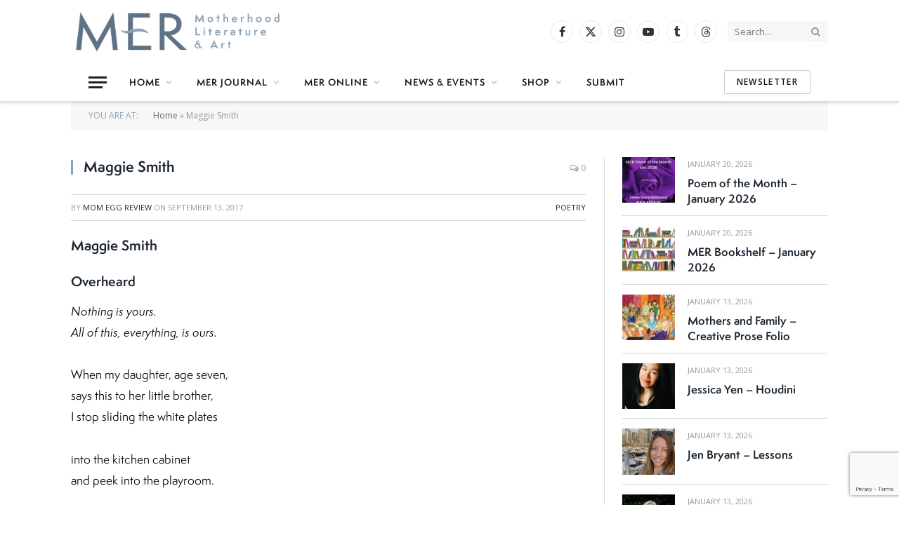

--- FILE ---
content_type: text/html; charset=UTF-8
request_url: https://merliterary.com/2017/09/13/maggie-smith/
body_size: 18894
content:

<!DOCTYPE html>
<html lang="en-US" class="s-light site-s-light">

<head>

	<meta charset="UTF-8" />
	<meta name="viewport" content="width=device-width, initial-scale=1" />
	<meta name='robots' content='index, follow, max-image-preview:large, max-snippet:-1, max-video-preview:-1' />

	<!-- This site is optimized with the Yoast SEO plugin v26.7 - https://yoast.com/wordpress/plugins/seo/ -->
	<title>Maggie Smith - MER - Mom Egg Review</title><link rel="preload" as="font" href="https://merliterary.com/wp-content/themes/smart-mag/css/icons/fonts/ts-icons.woff2?v3.2" type="font/woff2" crossorigin="anonymous" />
	<link rel="canonical" href="https://merliterary.com/2017/09/13/maggie-smith/" />
	<meta property="og:locale" content="en_US" />
	<meta property="og:type" content="article" />
	<meta property="og:title" content="Maggie Smith - MER - Mom Egg Review" />
	<meta property="og:description" content="Maggie Smith Overheard Nothing is yours. All of this, everything, is ours. When my daughter, age seven, says this to her little brother, I stop sliding the white plates into the kitchen cabinet and peek into the playroom. So much of what she says has the tone of prophecy, as if part of her lives" />
	<meta property="og:url" content="https://merliterary.com/2017/09/13/maggie-smith/" />
	<meta property="og:site_name" content="MER - Mom Egg Review" />
	<meta property="article:publisher" content="https://www.facebook.com/MERliterary/" />
	<meta property="article:published_time" content="2017-09-13T13:35:41+00:00" />
	<meta property="article:modified_time" content="2024-07-01T21:16:13+00:00" />
	<meta property="og:image" content="https://merliterary.com/wp-content/uploads/2017/09/Maggie-Smith_headshot-by-Studio127-Photography-scaled.jpg" />
	<meta property="og:image:width" content="2560" />
	<meta property="og:image:height" content="1707" />
	<meta property="og:image:type" content="image/jpeg" />
	<meta name="author" content="Mom Egg Review" />
	<meta name="twitter:card" content="summary_large_image" />
	<meta name="twitter:creator" content="@merliterary" />
	<meta name="twitter:site" content="@merliterary" />
	<meta name="twitter:label1" content="Written by" />
	<meta name="twitter:data1" content="Mom Egg Review" />
	<meta name="twitter:label2" content="Est. reading time" />
	<meta name="twitter:data2" content="2 minutes" />
	<script type="application/ld+json" class="yoast-schema-graph">{"@context":"https://schema.org","@graph":[{"@type":"Article","@id":"https://merliterary.com/2017/09/13/maggie-smith/#article","isPartOf":{"@id":"https://merliterary.com/2017/09/13/maggie-smith/"},"author":{"name":"Mom Egg Review","@id":"https://merliterary.com/#/schema/person/0728471e6a6ef5adaa0788348d9bffec"},"headline":"Maggie Smith","datePublished":"2017-09-13T13:35:41+00:00","dateModified":"2024-07-01T21:16:13+00:00","mainEntityOfPage":{"@id":"https://merliterary.com/2017/09/13/maggie-smith/"},"wordCount":408,"publisher":{"@id":"https://merliterary.com/#organization"},"image":{"@id":"https://merliterary.com/2017/09/13/maggie-smith/#primaryimage"},"thumbnailUrl":"https://merliterary.com/wp-content/uploads/2017/09/Maggie-Smith_headshot-by-Studio127-Photography-scaled.jpg","keywords":["Challenging the Traditional Motherhood Poem","Maggie Smith","mother poet","motherhood","poetry"],"articleSection":["Poetry"],"inLanguage":"en-US"},{"@type":"WebPage","@id":"https://merliterary.com/2017/09/13/maggie-smith/","url":"https://merliterary.com/2017/09/13/maggie-smith/","name":"Maggie Smith - MER - Mom Egg Review","isPartOf":{"@id":"https://merliterary.com/#website"},"primaryImageOfPage":{"@id":"https://merliterary.com/2017/09/13/maggie-smith/#primaryimage"},"image":{"@id":"https://merliterary.com/2017/09/13/maggie-smith/#primaryimage"},"thumbnailUrl":"https://merliterary.com/wp-content/uploads/2017/09/Maggie-Smith_headshot-by-Studio127-Photography-scaled.jpg","datePublished":"2017-09-13T13:35:41+00:00","dateModified":"2024-07-01T21:16:13+00:00","breadcrumb":{"@id":"https://merliterary.com/2017/09/13/maggie-smith/#breadcrumb"},"inLanguage":"en-US","potentialAction":[{"@type":"ReadAction","target":["https://merliterary.com/2017/09/13/maggie-smith/"]}]},{"@type":"ImageObject","inLanguage":"en-US","@id":"https://merliterary.com/2017/09/13/maggie-smith/#primaryimage","url":"https://merliterary.com/wp-content/uploads/2017/09/Maggie-Smith_headshot-by-Studio127-Photography-scaled.jpg","contentUrl":"https://merliterary.com/wp-content/uploads/2017/09/Maggie-Smith_headshot-by-Studio127-Photography-scaled.jpg","width":2560,"height":1707},{"@type":"BreadcrumbList","@id":"https://merliterary.com/2017/09/13/maggie-smith/#breadcrumb","itemListElement":[{"@type":"ListItem","position":1,"name":"Home","item":"https://merliterary.com/"},{"@type":"ListItem","position":2,"name":"Maggie Smith"}]},{"@type":"WebSite","@id":"https://merliterary.com/#website","url":"https://merliterary.com/","name":"MER - Mom Egg Review","description":"Literature + Art + Motherhood","publisher":{"@id":"https://merliterary.com/#organization"},"potentialAction":[{"@type":"SearchAction","target":{"@type":"EntryPoint","urlTemplate":"https://merliterary.com/?s={search_term_string}"},"query-input":{"@type":"PropertyValueSpecification","valueRequired":true,"valueName":"search_term_string"}}],"inLanguage":"en-US"},{"@type":"Organization","@id":"https://merliterary.com/#organization","name":"MER - Mom Egg Review","url":"https://merliterary.com/","logo":{"@type":"ImageObject","inLanguage":"en-US","@id":"https://merliterary.com/#/schema/logo/image/","url":"https://merliterary.com/wp-content/uploads/2024/05/MER-social-media-image.jpg","contentUrl":"https://merliterary.com/wp-content/uploads/2024/05/MER-social-media-image.jpg","width":1200,"height":630,"caption":"MER - Mom Egg Review"},"image":{"@id":"https://merliterary.com/#/schema/logo/image/"},"sameAs":["https://www.facebook.com/MERliterary/","https://x.com/merliterary"]},{"@type":"Person","@id":"https://merliterary.com/#/schema/person/0728471e6a6ef5adaa0788348d9bffec","name":"Mom Egg Review","sameAs":["http://www.halfshellpress.com"],"url":"https://merliterary.com/author/mersite/"}]}</script>
	<!-- / Yoast SEO plugin. -->


<link rel='dns-prefetch' href='//use.typekit.net' />
<link rel='dns-prefetch' href='//fonts.googleapis.com' />
<link rel="alternate" type="application/rss+xml" title="MER - Mom Egg Review &raquo; Feed" href="https://merliterary.com/feed/" />
<link rel="alternate" type="application/rss+xml" title="MER - Mom Egg Review &raquo; Comments Feed" href="https://merliterary.com/comments/feed/" />
<link rel="alternate" title="oEmbed (JSON)" type="application/json+oembed" href="https://merliterary.com/wp-json/oembed/1.0/embed?url=https%3A%2F%2Fmerliterary.com%2F2017%2F09%2F13%2Fmaggie-smith%2F" />
<link rel="alternate" title="oEmbed (XML)" type="text/xml+oembed" href="https://merliterary.com/wp-json/oembed/1.0/embed?url=https%3A%2F%2Fmerliterary.com%2F2017%2F09%2F13%2Fmaggie-smith%2F&#038;format=xml" />
<style id='wp-img-auto-sizes-contain-inline-css' type='text/css'>
img:is([sizes=auto i],[sizes^="auto," i]){contain-intrinsic-size:3000px 1500px}
/*# sourceURL=wp-img-auto-sizes-contain-inline-css */
</style>
<link rel='stylesheet' id='formidable-css' href='https://merliterary.com/wp-content/plugins/formidable/css/formidableforms.css?ver=1172229' type='text/css' media='all' />
<style id='wp-emoji-styles-inline-css' type='text/css'>

	img.wp-smiley, img.emoji {
		display: inline !important;
		border: none !important;
		box-shadow: none !important;
		height: 1em !important;
		width: 1em !important;
		margin: 0 0.07em !important;
		vertical-align: -0.1em !important;
		background: none !important;
		padding: 0 !important;
	}
/*# sourceURL=wp-emoji-styles-inline-css */
</style>
<link rel='stylesheet' id='wp-block-library-css' href='https://merliterary.com/wp-includes/css/dist/block-library/style.min.css?ver=6.9' type='text/css' media='all' />
<style id='classic-theme-styles-inline-css' type='text/css'>
/*! This file is auto-generated */
.wp-block-button__link{color:#fff;background-color:#32373c;border-radius:9999px;box-shadow:none;text-decoration:none;padding:calc(.667em + 2px) calc(1.333em + 2px);font-size:1.125em}.wp-block-file__button{background:#32373c;color:#fff;text-decoration:none}
/*# sourceURL=/wp-includes/css/classic-themes.min.css */
</style>
<style id='global-styles-inline-css' type='text/css'>
:root{--wp--preset--aspect-ratio--square: 1;--wp--preset--aspect-ratio--4-3: 4/3;--wp--preset--aspect-ratio--3-4: 3/4;--wp--preset--aspect-ratio--3-2: 3/2;--wp--preset--aspect-ratio--2-3: 2/3;--wp--preset--aspect-ratio--16-9: 16/9;--wp--preset--aspect-ratio--9-16: 9/16;--wp--preset--color--black: #000000;--wp--preset--color--cyan-bluish-gray: #abb8c3;--wp--preset--color--white: #ffffff;--wp--preset--color--pale-pink: #f78da7;--wp--preset--color--vivid-red: #cf2e2e;--wp--preset--color--luminous-vivid-orange: #ff6900;--wp--preset--color--luminous-vivid-amber: #fcb900;--wp--preset--color--light-green-cyan: #7bdcb5;--wp--preset--color--vivid-green-cyan: #00d084;--wp--preset--color--pale-cyan-blue: #8ed1fc;--wp--preset--color--vivid-cyan-blue: #0693e3;--wp--preset--color--vivid-purple: #9b51e0;--wp--preset--gradient--vivid-cyan-blue-to-vivid-purple: linear-gradient(135deg,rgb(6,147,227) 0%,rgb(155,81,224) 100%);--wp--preset--gradient--light-green-cyan-to-vivid-green-cyan: linear-gradient(135deg,rgb(122,220,180) 0%,rgb(0,208,130) 100%);--wp--preset--gradient--luminous-vivid-amber-to-luminous-vivid-orange: linear-gradient(135deg,rgb(252,185,0) 0%,rgb(255,105,0) 100%);--wp--preset--gradient--luminous-vivid-orange-to-vivid-red: linear-gradient(135deg,rgb(255,105,0) 0%,rgb(207,46,46) 100%);--wp--preset--gradient--very-light-gray-to-cyan-bluish-gray: linear-gradient(135deg,rgb(238,238,238) 0%,rgb(169,184,195) 100%);--wp--preset--gradient--cool-to-warm-spectrum: linear-gradient(135deg,rgb(74,234,220) 0%,rgb(151,120,209) 20%,rgb(207,42,186) 40%,rgb(238,44,130) 60%,rgb(251,105,98) 80%,rgb(254,248,76) 100%);--wp--preset--gradient--blush-light-purple: linear-gradient(135deg,rgb(255,206,236) 0%,rgb(152,150,240) 100%);--wp--preset--gradient--blush-bordeaux: linear-gradient(135deg,rgb(254,205,165) 0%,rgb(254,45,45) 50%,rgb(107,0,62) 100%);--wp--preset--gradient--luminous-dusk: linear-gradient(135deg,rgb(255,203,112) 0%,rgb(199,81,192) 50%,rgb(65,88,208) 100%);--wp--preset--gradient--pale-ocean: linear-gradient(135deg,rgb(255,245,203) 0%,rgb(182,227,212) 50%,rgb(51,167,181) 100%);--wp--preset--gradient--electric-grass: linear-gradient(135deg,rgb(202,248,128) 0%,rgb(113,206,126) 100%);--wp--preset--gradient--midnight: linear-gradient(135deg,rgb(2,3,129) 0%,rgb(40,116,252) 100%);--wp--preset--font-size--small: 13px;--wp--preset--font-size--medium: 20px;--wp--preset--font-size--large: 36px;--wp--preset--font-size--x-large: 42px;--wp--preset--spacing--20: 0.44rem;--wp--preset--spacing--30: 0.67rem;--wp--preset--spacing--40: 1rem;--wp--preset--spacing--50: 1.5rem;--wp--preset--spacing--60: 2.25rem;--wp--preset--spacing--70: 3.38rem;--wp--preset--spacing--80: 5.06rem;--wp--preset--shadow--natural: 6px 6px 9px rgba(0, 0, 0, 0.2);--wp--preset--shadow--deep: 12px 12px 50px rgba(0, 0, 0, 0.4);--wp--preset--shadow--sharp: 6px 6px 0px rgba(0, 0, 0, 0.2);--wp--preset--shadow--outlined: 6px 6px 0px -3px rgb(255, 255, 255), 6px 6px rgb(0, 0, 0);--wp--preset--shadow--crisp: 6px 6px 0px rgb(0, 0, 0);}:where(.is-layout-flex){gap: 0.5em;}:where(.is-layout-grid){gap: 0.5em;}body .is-layout-flex{display: flex;}.is-layout-flex{flex-wrap: wrap;align-items: center;}.is-layout-flex > :is(*, div){margin: 0;}body .is-layout-grid{display: grid;}.is-layout-grid > :is(*, div){margin: 0;}:where(.wp-block-columns.is-layout-flex){gap: 2em;}:where(.wp-block-columns.is-layout-grid){gap: 2em;}:where(.wp-block-post-template.is-layout-flex){gap: 1.25em;}:where(.wp-block-post-template.is-layout-grid){gap: 1.25em;}.has-black-color{color: var(--wp--preset--color--black) !important;}.has-cyan-bluish-gray-color{color: var(--wp--preset--color--cyan-bluish-gray) !important;}.has-white-color{color: var(--wp--preset--color--white) !important;}.has-pale-pink-color{color: var(--wp--preset--color--pale-pink) !important;}.has-vivid-red-color{color: var(--wp--preset--color--vivid-red) !important;}.has-luminous-vivid-orange-color{color: var(--wp--preset--color--luminous-vivid-orange) !important;}.has-luminous-vivid-amber-color{color: var(--wp--preset--color--luminous-vivid-amber) !important;}.has-light-green-cyan-color{color: var(--wp--preset--color--light-green-cyan) !important;}.has-vivid-green-cyan-color{color: var(--wp--preset--color--vivid-green-cyan) !important;}.has-pale-cyan-blue-color{color: var(--wp--preset--color--pale-cyan-blue) !important;}.has-vivid-cyan-blue-color{color: var(--wp--preset--color--vivid-cyan-blue) !important;}.has-vivid-purple-color{color: var(--wp--preset--color--vivid-purple) !important;}.has-black-background-color{background-color: var(--wp--preset--color--black) !important;}.has-cyan-bluish-gray-background-color{background-color: var(--wp--preset--color--cyan-bluish-gray) !important;}.has-white-background-color{background-color: var(--wp--preset--color--white) !important;}.has-pale-pink-background-color{background-color: var(--wp--preset--color--pale-pink) !important;}.has-vivid-red-background-color{background-color: var(--wp--preset--color--vivid-red) !important;}.has-luminous-vivid-orange-background-color{background-color: var(--wp--preset--color--luminous-vivid-orange) !important;}.has-luminous-vivid-amber-background-color{background-color: var(--wp--preset--color--luminous-vivid-amber) !important;}.has-light-green-cyan-background-color{background-color: var(--wp--preset--color--light-green-cyan) !important;}.has-vivid-green-cyan-background-color{background-color: var(--wp--preset--color--vivid-green-cyan) !important;}.has-pale-cyan-blue-background-color{background-color: var(--wp--preset--color--pale-cyan-blue) !important;}.has-vivid-cyan-blue-background-color{background-color: var(--wp--preset--color--vivid-cyan-blue) !important;}.has-vivid-purple-background-color{background-color: var(--wp--preset--color--vivid-purple) !important;}.has-black-border-color{border-color: var(--wp--preset--color--black) !important;}.has-cyan-bluish-gray-border-color{border-color: var(--wp--preset--color--cyan-bluish-gray) !important;}.has-white-border-color{border-color: var(--wp--preset--color--white) !important;}.has-pale-pink-border-color{border-color: var(--wp--preset--color--pale-pink) !important;}.has-vivid-red-border-color{border-color: var(--wp--preset--color--vivid-red) !important;}.has-luminous-vivid-orange-border-color{border-color: var(--wp--preset--color--luminous-vivid-orange) !important;}.has-luminous-vivid-amber-border-color{border-color: var(--wp--preset--color--luminous-vivid-amber) !important;}.has-light-green-cyan-border-color{border-color: var(--wp--preset--color--light-green-cyan) !important;}.has-vivid-green-cyan-border-color{border-color: var(--wp--preset--color--vivid-green-cyan) !important;}.has-pale-cyan-blue-border-color{border-color: var(--wp--preset--color--pale-cyan-blue) !important;}.has-vivid-cyan-blue-border-color{border-color: var(--wp--preset--color--vivid-cyan-blue) !important;}.has-vivid-purple-border-color{border-color: var(--wp--preset--color--vivid-purple) !important;}.has-vivid-cyan-blue-to-vivid-purple-gradient-background{background: var(--wp--preset--gradient--vivid-cyan-blue-to-vivid-purple) !important;}.has-light-green-cyan-to-vivid-green-cyan-gradient-background{background: var(--wp--preset--gradient--light-green-cyan-to-vivid-green-cyan) !important;}.has-luminous-vivid-amber-to-luminous-vivid-orange-gradient-background{background: var(--wp--preset--gradient--luminous-vivid-amber-to-luminous-vivid-orange) !important;}.has-luminous-vivid-orange-to-vivid-red-gradient-background{background: var(--wp--preset--gradient--luminous-vivid-orange-to-vivid-red) !important;}.has-very-light-gray-to-cyan-bluish-gray-gradient-background{background: var(--wp--preset--gradient--very-light-gray-to-cyan-bluish-gray) !important;}.has-cool-to-warm-spectrum-gradient-background{background: var(--wp--preset--gradient--cool-to-warm-spectrum) !important;}.has-blush-light-purple-gradient-background{background: var(--wp--preset--gradient--blush-light-purple) !important;}.has-blush-bordeaux-gradient-background{background: var(--wp--preset--gradient--blush-bordeaux) !important;}.has-luminous-dusk-gradient-background{background: var(--wp--preset--gradient--luminous-dusk) !important;}.has-pale-ocean-gradient-background{background: var(--wp--preset--gradient--pale-ocean) !important;}.has-electric-grass-gradient-background{background: var(--wp--preset--gradient--electric-grass) !important;}.has-midnight-gradient-background{background: var(--wp--preset--gradient--midnight) !important;}.has-small-font-size{font-size: var(--wp--preset--font-size--small) !important;}.has-medium-font-size{font-size: var(--wp--preset--font-size--medium) !important;}.has-large-font-size{font-size: var(--wp--preset--font-size--large) !important;}.has-x-large-font-size{font-size: var(--wp--preset--font-size--x-large) !important;}
:where(.wp-block-post-template.is-layout-flex){gap: 1.25em;}:where(.wp-block-post-template.is-layout-grid){gap: 1.25em;}
:where(.wp-block-term-template.is-layout-flex){gap: 1.25em;}:where(.wp-block-term-template.is-layout-grid){gap: 1.25em;}
:where(.wp-block-columns.is-layout-flex){gap: 2em;}:where(.wp-block-columns.is-layout-grid){gap: 2em;}
:root :where(.wp-block-pullquote){font-size: 1.5em;line-height: 1.6;}
/*# sourceURL=global-styles-inline-css */
</style>
<link rel='stylesheet' id='contact-form-7-css' href='https://merliterary.com/wp-content/plugins/contact-form-7/includes/css/styles.css?ver=6.1.4' type='text/css' media='all' />
<link rel='stylesheet' id='woocommerce-layout-css' href='https://merliterary.com/wp-content/plugins/woocommerce/assets/css/woocommerce-layout.css?ver=10.4.3' type='text/css' media='all' />
<link rel='stylesheet' id='woocommerce-general-css' href='https://merliterary.com/wp-content/plugins/woocommerce/assets/css/woocommerce.css?ver=10.4.3' type='text/css' media='all' />
<style id='woocommerce-inline-inline-css' type='text/css'>
.woocommerce form .form-row .required { visibility: visible; }
/*# sourceURL=woocommerce-inline-inline-css */
</style>
<link rel='stylesheet' id='smartmag-core-css' href='https://merliterary.com/wp-content/themes/smart-mag/style.css?ver=10.3.2' type='text/css' media='all' />
<link rel='stylesheet' id='smartmag-typekit-css' href='https://use.typekit.net/dzg0piv.css?ver=10.3.2' type='text/css' media='all' />
<link rel='stylesheet' id='smartmag-magnific-popup-css' href='https://merliterary.com/wp-content/themes/smart-mag/css/lightbox.css?ver=10.3.2' type='text/css' media='all' />
<link rel='stylesheet' id='font-awesome4-css' href='https://merliterary.com/wp-content/themes/smart-mag/css/fontawesome/css/font-awesome.min.css?ver=10.3.2' type='text/css' media='all' />
<link rel='stylesheet' id='smartmag-icons-css' href='https://merliterary.com/wp-content/themes/smart-mag/css/icons/icons.css?ver=10.3.2' type='text/css' media='all' />
<link rel='stylesheet' id='smartmag-woocommerce-css' href='https://merliterary.com/wp-content/themes/smart-mag/css/woocommerce.css?ver=10.3.2' type='text/css' media='all' />
<link rel='stylesheet' id='smartmag-skin-css' href='https://merliterary.com/wp-content/themes/smart-mag/css/skin-classic.css?ver=10.3.2' type='text/css' media='all' />
<style id='smartmag-skin-inline-css' type='text/css'>
:root { --c-main: #8aa3b7;
--c-main-rgb: 138,163,183;
--text-font: "Open Sans", system-ui, -apple-system, "Segoe UI", Arial, sans-serif;
--body-font: "Open Sans", system-ui, -apple-system, "Segoe UI", Arial, sans-serif;
--ui-font: "Open Sans", system-ui, -apple-system, "Segoe UI", Arial, sans-serif;
--title-font: "Open Sans", system-ui, -apple-system, "Segoe UI", Arial, sans-serif;
--h-font: "Open Sans", system-ui, -apple-system, "Segoe UI", Arial, sans-serif;
--title-font: var(--body-font);
--h-font: var(--body-font);
--main-width: 1078px;
--sidebar-width: 31%; }
.s-light { --body-color: #000000; --c-excerpts: #000000; }
.post-content { color: #000000; }
.smart-head-main { --c-shadow: rgba(38,38,38,0.16); }
.smart-head-main .smart-head-mid { --head-h: 90px; }
.smart-head-main .smart-head-bot { --head-h: 54px; }
.smart-head-main .spc-social { --spc-social-fs: 16px; --spc-social-size: 32px; }
.l-post .excerpt { font-family: "Open Sans:300", system-ui, -apple-system, "Segoe UI", Arial, sans-serif; }
.cat-labels .category { background-color: #9b9b9b; }
.block-head-g { background-color: #f2f2f2; background-color: #222; }
.block-head-g .heading { color: #111; }
.s-dark .block-head-g .heading { color: #fff; }
.loop-grid .ratio-is-custom { padding-bottom: calc(100% / 1.88); }
.loop-list .ratio-is-custom { padding-bottom: calc(100% / 1.88); }
.list-post { --list-p-media-width: 40%; --list-p-media-max-width: 85%; }
.list-post .media:not(i) { --list-p-media-max-width: 40%; }
.loop-small .ratio-is-custom { padding-bottom: calc(100% / 1.149); }
.loop-small .media:not(i) { max-width: 75px; }
.single .featured .ratio-is-custom { padding-bottom: calc(100% / 2); }
.entry-content { font-family: "Open Sans:regular", system-ui, -apple-system, "Segoe UI", Arial, sans-serif; font-size: 15px; }
.post-content h1, .post-content h2, .post-content h3, .post-content h4, .post-content h5, .post-content h6 { font-family: "Open Sans:300", system-ui, -apple-system, "Segoe UI", Arial, sans-serif; }
.entry-content { --c-a: #5a6e82; }
.post-content h2 { font-size: 25px; }
.post-content h3 { font-size: 19px; }
.post-content h4 { font-size: 18px; }
.post-content h5 { font-size: 17px; }
.post-content h6 { font-size: 16px; }


/*# sourceURL=smartmag-skin-inline-css */
</style>
<link rel='stylesheet' id='smartmag-legacy-sc-css' href='https://merliterary.com/wp-content/themes/smart-mag/css/legacy-shortcodes.css?ver=10.3.2' type='text/css' media='all' />
<link rel='stylesheet' id='smartmag-gfonts-custom-css' href='https://fonts.googleapis.com/css?family=Open+Sans%3A400%2C500%2C600%2C700%7COpen+Sans%3A300%3A400%2C500%2C600%2C700%7COpen+Sans%3Aregular%3A400%2C500%2C600%2C700' type='text/css' media='all' />
<script type="text/javascript" id="smartmag-lazy-inline-js-after">
/* <![CDATA[ */
/**
 * @copyright ThemeSphere
 * @preserve
 */
var BunyadLazy={};BunyadLazy.load=function(){function a(e,n){var t={};e.dataset.bgset&&e.dataset.sizes?(t.sizes=e.dataset.sizes,t.srcset=e.dataset.bgset):t.src=e.dataset.bgsrc,function(t){var a=t.dataset.ratio;if(0<a){const e=t.parentElement;if(e.classList.contains("media-ratio")){const n=e.style;n.getPropertyValue("--a-ratio")||(n.paddingBottom=100/a+"%")}}}(e);var a,o=document.createElement("img");for(a in o.onload=function(){var t="url('"+(o.currentSrc||o.src)+"')",a=e.style;a.backgroundImage!==t&&requestAnimationFrame(()=>{a.backgroundImage=t,n&&n()}),o.onload=null,o.onerror=null,o=null},o.onerror=o.onload,t)o.setAttribute(a,t[a]);o&&o.complete&&0<o.naturalWidth&&o.onload&&o.onload()}function e(t){t.dataset.loaded||a(t,()=>{document.dispatchEvent(new Event("lazyloaded")),t.dataset.loaded=1})}function n(t){"complete"===document.readyState?t():window.addEventListener("load",t)}return{initEarly:function(){var t,a=()=>{document.querySelectorAll(".img.bg-cover:not(.lazyload)").forEach(e)};"complete"!==document.readyState?(t=setInterval(a,150),n(()=>{a(),clearInterval(t)})):a()},callOnLoad:n,initBgImages:function(t){t&&n(()=>{document.querySelectorAll(".img.bg-cover").forEach(e)})},bgLoad:a}}(),BunyadLazy.load.initEarly();
//# sourceURL=smartmag-lazy-inline-js-after
/* ]]> */
</script>
<script type="text/javascript" src="https://merliterary.com/wp-includes/js/jquery/jquery.min.js?ver=3.7.1" id="jquery-core-js"></script>
<script type="text/javascript" src="https://merliterary.com/wp-includes/js/jquery/jquery-migrate.min.js?ver=3.4.1" id="jquery-migrate-js"></script>
<script type="text/javascript" src="https://merliterary.com/wp-content/plugins/woocommerce/assets/js/jquery-blockui/jquery.blockUI.min.js?ver=2.7.0-wc.10.4.3" id="wc-jquery-blockui-js" defer="defer" data-wp-strategy="defer"></script>
<script type="text/javascript" id="wc-add-to-cart-js-extra">
/* <![CDATA[ */
var wc_add_to_cart_params = {"ajax_url":"/wp-admin/admin-ajax.php","wc_ajax_url":"/?wc-ajax=%%endpoint%%","i18n_view_cart":"View cart","cart_url":"https://merliterary.com/cart/","is_cart":"","cart_redirect_after_add":"no"};
//# sourceURL=wc-add-to-cart-js-extra
/* ]]> */
</script>
<script type="text/javascript" src="https://merliterary.com/wp-content/plugins/woocommerce/assets/js/frontend/add-to-cart.min.js?ver=10.4.3" id="wc-add-to-cart-js" defer="defer" data-wp-strategy="defer"></script>
<script type="text/javascript" src="https://merliterary.com/wp-content/plugins/woocommerce/assets/js/js-cookie/js.cookie.min.js?ver=2.1.4-wc.10.4.3" id="wc-js-cookie-js" defer="defer" data-wp-strategy="defer"></script>
<script type="text/javascript" id="woocommerce-js-extra">
/* <![CDATA[ */
var woocommerce_params = {"ajax_url":"/wp-admin/admin-ajax.php","wc_ajax_url":"/?wc-ajax=%%endpoint%%","i18n_password_show":"Show password","i18n_password_hide":"Hide password"};
//# sourceURL=woocommerce-js-extra
/* ]]> */
</script>
<script type="text/javascript" src="https://merliterary.com/wp-content/plugins/woocommerce/assets/js/frontend/woocommerce.min.js?ver=10.4.3" id="woocommerce-js" defer="defer" data-wp-strategy="defer"></script>
<script type="text/javascript" src="https://merliterary.com/wp-content/plugins/wp-retina-2x/app/picturefill.min.js?ver=1766329055" id="wr2x-picturefill-js-js"></script>
<script type="text/javascript" id="smartmag-theme-js-extra">
/* <![CDATA[ */
var Bunyad = {"ajaxurl":"https://merliterary.com/wp-admin/admin-ajax.php"};
//# sourceURL=smartmag-theme-js-extra
/* ]]> */
</script>
<script type="text/javascript" src="https://merliterary.com/wp-content/themes/smart-mag/js/theme.js?ver=10.3.2" id="smartmag-theme-js"></script>
<script type="text/javascript" src="https://merliterary.com/wp-content/themes/smart-mag/js/legacy-shortcodes.js?ver=10.3.2" id="smartmag-legacy-sc-js"></script>
<link rel="https://api.w.org/" href="https://merliterary.com/wp-json/" /><link rel="alternate" title="JSON" type="application/json" href="https://merliterary.com/wp-json/wp/v2/posts/5589" /><link rel="EditURI" type="application/rsd+xml" title="RSD" href="https://merliterary.com/xmlrpc.php?rsd" />
<meta name="generator" content="WordPress 6.9" />
<meta name="generator" content="WooCommerce 10.4.3" />
<link rel='shortlink' href='https://merliterary.com/?p=5589' />

		<!-- GA Google Analytics @ https://m0n.co/ga -->
		<script async src="https://www.googletagmanager.com/gtag/js?id=G-FE75V4XK9T"></script>
		<script>
			window.dataLayer = window.dataLayer || [];
			function gtag(){dataLayer.push(arguments);}
			gtag('js', new Date());
			gtag('config', 'G-FE75V4XK9T');
		</script>

		<noscript><style>.woocommerce-product-gallery{ opacity: 1 !important; }</style></noscript>
	
		<script>
		var BunyadSchemeKey = 'bunyad-scheme';
		(() => {
			const d = document.documentElement;
			const c = d.classList;
			var scheme = localStorage.getItem(BunyadSchemeKey);
			
			if (scheme) {
				d.dataset.origClass = c;
				scheme === 'dark' ? c.remove('s-light', 'site-s-light') : c.remove('s-dark', 'site-s-dark');
				c.add('site-s-' + scheme, 's-' + scheme);
			}
		})();
		</script>
		<meta name="generator" content="Elementor 3.34.1; features: additional_custom_breakpoints; settings: css_print_method-external, google_font-enabled, font_display-auto">
			<style>
				.e-con.e-parent:nth-of-type(n+4):not(.e-lazyloaded):not(.e-no-lazyload),
				.e-con.e-parent:nth-of-type(n+4):not(.e-lazyloaded):not(.e-no-lazyload) * {
					background-image: none !important;
				}
				@media screen and (max-height: 1024px) {
					.e-con.e-parent:nth-of-type(n+3):not(.e-lazyloaded):not(.e-no-lazyload),
					.e-con.e-parent:nth-of-type(n+3):not(.e-lazyloaded):not(.e-no-lazyload) * {
						background-image: none !important;
					}
				}
				@media screen and (max-height: 640px) {
					.e-con.e-parent:nth-of-type(n+2):not(.e-lazyloaded):not(.e-no-lazyload),
					.e-con.e-parent:nth-of-type(n+2):not(.e-lazyloaded):not(.e-no-lazyload) * {
						background-image: none !important;
					}
				}
			</style>
			<meta property="og:image" content="https://merliterary.com/wp-content/uploads/2024/05/MER-social-media-image.jpg" />
<!-- Meta Pixel Code -->
<script>
!function(f,b,e,v,n,t,s)
{if(f.fbq)return;n=f.fbq=function(){n.callMethod?
n.callMethod.apply(n,arguments):n.queue.push(arguments)};
if(!f._fbq)f._fbq=n;n.push=n;n.loaded=!0;n.version='2.0';
n.queue=[];t=b.createElement(e);t.async=!0;
t.src=v;s=b.getElementsByTagName(e)[0];
s.parentNode.insertBefore(t,s)}(window, document,'script',
'https://connect.facebook.net/en_US/fbevents.js');
fbq('init', '410811255080802');
fbq('track', 'PageView');
</script>
<noscript><img height="1" width="1" style="display:none"
src="https://www.facebook.com/tr?id=410811255080802&ev=PageView&noscript=1"
/></noscript>
<!-- End Meta Pixel Code -->
<link rel="icon" href="https://merliterary.com/wp-content/uploads/2016/08/cropped-MER-Vert-512x512-01-e1482688373810-150x150.jpg" sizes="32x32" />
<link rel="icon" href="https://merliterary.com/wp-content/uploads/2016/08/cropped-MER-Vert-512x512-01-e1482688373810.jpg" sizes="192x192" />
<link rel="apple-touch-icon" href="https://merliterary.com/wp-content/uploads/2016/08/cropped-MER-Vert-512x512-01-e1482688373810-180x180.jpg" />
<meta name="msapplication-TileImage" content="https://merliterary.com/wp-content/uploads/2016/08/cropped-MER-Vert-512x512-01-e1482688373810.jpg" />
		<style type="text/css" id="wp-custom-css">
			/* 

h1, h2, h3 {color: #5A6E82 !important;}

h4 {color: #7B7FA8 !important;}

h1.main-heading.the-page-heading.entry-title {color: #D69DA8 !important;}

.modern-quote::before {color: #F0BBBF !important;}

h2.is-title.post-title {font-size: 1.6em !important; font-weight: 600;}

h4.is-title.post-title {font-size: 1.4em !important; font-weight: bold;}

h5 {font-size: 1.4em !important;}

h6 {font-size: 1.2em !important;}

.smart-head-row.smart-head-bot, ul.sub-menu li {background-color: #405169;}

.post-content h3 {margin-top: 0px !important;} 

.poemtext p {font-family: "adelle-mono", monospace !important;
font-weight: 400;
font-style: normal;}

.home .main-heading.the-page-heading.entry-title {visibility: hidden; display: none;}

pre {font-family: "adelle-mono", monospace !important;
font-weight: 400;
font-style: normal; background: none !important; border: none !important;}

*/

/* new from EM 06192024 */

p {font-family: semplicitapro !important; font-size: 1.1em !important;}

h1, h2, h3, h4, h5, h6 {font-family: semplicitapro, sans-serif !important;
font-weight: 700;
font-style: normal;}

.navigation .menu li {font-family: semplicitapro !important;} 

article.l-post.list-post.list-post-v-center.grid-on-sm.m-pos-left div.post-meta-items.meta-above {visibility: hidden !important; display: none !important;}

p {font-family: "Lora", sans-serif; font-size: 1.1em !important;
font-weight: 400;
font-style: normal; color: #000 !important;}

.modern-quote::before {color: #F0BBBF !important;}

h2.is-title.post-title {font-size: 1.6em !important;}

h4.is-title.post-title {font-size: 1.4em !important;}

h5 {font-size: 1.4em !important;}

h6 {font-size: 1.2em !important;}

/* 
.smart-head-row.smart-head-bot, ul.sub-menu li {background-color: #405169;} */


/*
.poemtext p {font-family: "adelle-mono", monospace !important;
font-weight: 400;
font-style: normal;} */

.post-content h3 {margin-top: 0px !important;} 

.poemtext p, pre {font-family: "prestige-elite-std", monospace !important;
font-weight: 700 !important;
font-style: normal !important;
font-size: 1.1em !important; line-height: 1.6em !important;}

pre {background: none !important; border: none !important; padding-left: 0px !important;  }

h1, h2, h3, h4, h5, h6 {font-family: "semplicitapro", sans-serif;
font-weight: 600 !important;
font-style: normal;}

.mobile-menu li {color: #fff !important;}

.smart-head .logo-image {
	padding: 5px 0;}


.home .main-heading {visibility: hidden; display: none;}

.main-featured.has-classic-slider {margin-top: 0px;}

.navigation .menu li > a {font-size: 12.5px !important;}		</style>
		

</head>

<body class="wp-singular post-template-default single single-post postid-5589 single-format-standard wp-theme-smart-mag theme-smart-mag woocommerce-no-js right-sidebar post-layout-classic post-cat-44 has-lb has-lb-sm ts-img-hov-fade has-sb-sep layout-normal elementor-default elementor-kit-881820">



<div class="main-wrap">

	
<div class="off-canvas-backdrop"></div>
<div class="mobile-menu-container off-canvas s-dark" id="off-canvas">

	<div class="off-canvas-head">
		<a href="#" class="close">
			<span class="visuallyhidden">Close Menu</span>
			<i class="tsi tsi-times"></i>
		</a>

		<div class="ts-logo">
					</div>
	</div>

	<div class="off-canvas-content">

		
			<ul id="menu-navigation-1" class="mobile-menu"><li id="menu-item-638" class="menu-item menu-item-type-post_type menu-item-object-page menu-item-has-children menu-item-638"><a href="https://merliterary.com/homepage/">Home</a>
<ul class="sub-menu">
	<li id="menu-item-637" class="menu-item menu-item-type-post_type menu-item-object-page menu-item-637"><a href="https://merliterary.com/about/">About</a></li>
	<li id="menu-item-1863" class="menu-item menu-item-type-post_type menu-item-object-page menu-item-1863"><a href="https://merliterary.com/masthead/">Masthead</a></li>
	<li id="menu-item-636" class="menu-item menu-item-type-post_type menu-item-object-page menu-item-636"><a href="https://merliterary.com/links/">Links</a></li>
</ul>
</li>
<li id="menu-item-1867" class="menu-item menu-item-type-post_type menu-item-object-page menu-item-has-children menu-item-1867"><a href="https://merliterary.com/journal/">MER Journal</a>
<ul class="sub-menu">
	<li id="menu-item-5145" class="menu-item menu-item-type-post_type menu-item-object-page menu-item-5145"><a href="https://merliterary.com/latest-issue/">Latest Issue</a></li>
	<li id="menu-item-665" class="menu-item menu-item-type-post_type menu-item-object-page menu-item-665"><a href="https://merliterary.com/back-issues/">Back Issues</a></li>
	<li id="menu-item-881079" class="menu-item menu-item-type-post_type menu-item-object-page menu-item-881079"><a href="https://merliterary.com/subscribe-to-mer/">Subscribe to MER!</a></li>
</ul>
</li>
<li id="menu-item-884949" class="menu-item menu-item-type-post_type menu-item-object-page menu-item-has-children menu-item-884949"><a href="https://merliterary.com/mer-online/">MER ONLINE</a>
<ul class="sub-menu">
	<li id="menu-item-5673" class="menu-item menu-item-type-post_type menu-item-object-page menu-item-5673"><a href="https://merliterary.com/mer-vox-quarterly/">MER Quarterly</a></li>
	<li id="menu-item-881078" class="menu-item menu-item-type-post_type menu-item-object-page menu-item-881078"><a href="https://merliterary.com/mer-literary-folios/">MER Literary Folios</a></li>
	<li id="menu-item-1892" class="menu-item menu-item-type-post_type menu-item-object-page menu-item-1892"><a href="https://merliterary.com/poetry/">Poetry</a></li>
	<li id="menu-item-1891" class="menu-item menu-item-type-post_type menu-item-object-page menu-item-1891"><a href="https://merliterary.com/fiction/">Fiction</a></li>
	<li id="menu-item-1890" class="menu-item menu-item-type-post_type menu-item-object-page menu-item-1890"><a href="https://merliterary.com/prose/">Creative Prose</a></li>
	<li id="menu-item-690" class="menu-item menu-item-type-post_type menu-item-object-page menu-item-690"><a href="https://merliterary.com/op-ed/">Essay</a></li>
	<li id="menu-item-1889" class="menu-item menu-item-type-post_type menu-item-object-page menu-item-1889"><a href="https://merliterary.com/craft/">Craft</a></li>
	<li id="menu-item-702" class="menu-item menu-item-type-post_type menu-item-object-page menu-item-702"><a href="https://merliterary.com/interviews/">Interviews</a></li>
	<li id="menu-item-688" class="menu-item menu-item-type-post_type menu-item-object-page menu-item-has-children menu-item-688"><a href="https://merliterary.com/book-reviews/">Book Reviews</a>
	<ul class="sub-menu">
		<li id="menu-item-884758" class="menu-item menu-item-type-taxonomy menu-item-object-category menu-item-884758"><a href="https://merliterary.com/category/reviews/bookshelf/">Bookshelf</a></li>
	</ul>
</li>
	<li id="menu-item-687" class="menu-item menu-item-type-post_type menu-item-object-page menu-item-687"><a href="https://merliterary.com/authors-notes/">Authors’ Notes</a></li>
	<li id="menu-item-703" class="menu-item menu-item-type-post_type menu-item-object-page menu-item-has-children menu-item-703"><a href="https://merliterary.com/features/gallery/">Art Gallery</a>
	<ul class="sub-menu">
		<li id="menu-item-701" class="menu-item menu-item-type-post_type menu-item-object-page menu-item-701"><a href="https://merliterary.com/special/">Special &#8211; Hybrids</a></li>
	</ul>
</li>
</ul>
</li>
<li id="menu-item-1900" class="menu-item menu-item-type-post_type menu-item-object-page menu-item-has-children menu-item-1900"><a href="https://merliterary.com/news-and-events/">News &#038; Events</a>
<ul class="sub-menu">
	<li id="menu-item-1909" class="menu-item menu-item-type-post_type menu-item-object-page menu-item-1909"><a href="https://merliterary.com/news-2/">News</a></li>
	<li id="menu-item-884759" class="menu-item menu-item-type-taxonomy menu-item-object-category menu-item-884759"><a href="https://merliterary.com/category/mer-online/poetry/poem-of-the-month/">Poem of the Month</a></li>
	<li id="menu-item-713" class="menu-item menu-item-type-post_type menu-item-object-page menu-item-has-children menu-item-713"><a href="https://merliterary.com/events/">Events</a>
	<ul class="sub-menu">
		<li id="menu-item-878214" class="menu-item menu-item-type-post_type menu-item-object-page menu-item-878214"><a href="https://merliterary.com/news-and-events/mer-18-virtual-reading/">MER 18 Virtual Reading – Voices From HOME</a></li>
	</ul>
</li>
	<li id="menu-item-626" class="menu-item menu-item-type-post_type menu-item-object-page menu-item-has-children menu-item-626"><a href="https://merliterary.com/currents/">Currents</a>
	<ul class="sub-menu">
		<li id="menu-item-1899" class="menu-item menu-item-type-post_type menu-item-object-page menu-item-1899"><a href="https://merliterary.com/announcements/">Announcements</a></li>
		<li id="menu-item-731" class="menu-item menu-item-type-post_type menu-item-object-page menu-item-731"><a href="https://merliterary.com/highlights/">Highlights</a></li>
	</ul>
</li>
</ul>
</li>
<li id="menu-item-1917" class="menu-item menu-item-type-post_type menu-item-object-page menu-item-has-children menu-item-1917"><a href="https://merliterary.com/shop/">Shop</a>
<ul class="sub-menu">
	<li id="menu-item-4525" class="menu-item menu-item-type-custom menu-item-object-custom menu-item-4525"><a href="/shop/">All Issues</a></li>
	<li id="menu-item-4524" class="menu-item menu-item-type-post_type menu-item-object-product menu-item-4524"><a href="https://merliterary.com/product/one-year-subscription/">One Year Subscription</a></li>
	<li id="menu-item-4523" class="menu-item menu-item-type-post_type menu-item-object-product menu-item-4523"><a href="https://merliterary.com/product/two-year-subscription/">Two Year Subscription</a></li>
</ul>
</li>
<li id="menu-item-635" class="menu-item menu-item-type-post_type menu-item-object-page menu-item-635"><a href="https://merliterary.com/submit/">Submit</a></li>
</ul>
		
		
		
		<div class="spc-social-block spc-social spc-social-b smart-head-social">
		
			
				<a href="https://www.facebook.com/merliterary" class="link service s-facebook" target="_blank" rel="nofollow noopener">
					<i class="icon tsi tsi-facebook"></i>					<span class="visuallyhidden">Facebook</span>
				</a>
									
			
				<a href="https://x.com/MERliterary" class="link service s-twitter" target="_blank" rel="nofollow noopener">
					<i class="icon tsi tsi-twitter"></i>					<span class="visuallyhidden">X (Twitter)</span>
				</a>
									
			
				<a href="https://www.instagram.com/merliterary/" class="link service s-instagram" target="_blank" rel="nofollow noopener">
					<i class="icon tsi tsi-instagram"></i>					<span class="visuallyhidden">Instagram</span>
				</a>
									
			
		</div>

		
	</div>

</div>
<div class="smart-head smart-head-b smart-head-main" id="smart-head" data-sticky="auto" data-sticky-type="smart" data-sticky-full>
	
	<div class="smart-head-row smart-head-mid is-light smart-head-row-full">

		<div class="inner wrap">

							
				<div class="items items-left ">
					<a href="https://merliterary.com/" title="MER &#8211; Mom Egg Review" rel="home" class="logo-link ts-logo logo-is-image">
		<span>
			
				
					<img src="https://merliterary.com/wp-content/uploads/2022/06/MER-Logo-MAIN-MLATagline-RGB-1.jpg" class="logo-image" alt="MER &#8211; Mom Egg Review" width="733" height="169"/>
									 
					</span>
	</a>				</div>

							
				<div class="items items-center empty">
								</div>

							
				<div class="items items-right ">
				
		<div class="spc-social-block spc-social spc-social-b smart-head-social">
		
			
				<a href="https://www.facebook.com/merliterary" class="link service s-facebook" target="_blank" rel="nofollow noopener">
					<i class="icon tsi tsi-facebook"></i>					<span class="visuallyhidden">Facebook</span>
				</a>
									
			
				<a href="https://x.com/MERliterary" class="link service s-twitter" target="_blank" rel="nofollow noopener">
					<i class="icon tsi tsi-twitter"></i>					<span class="visuallyhidden">X (Twitter)</span>
				</a>
									
			
				<a href="https://www.instagram.com/merliterary/" class="link service s-instagram" target="_blank" rel="nofollow noopener">
					<i class="icon tsi tsi-instagram"></i>					<span class="visuallyhidden">Instagram</span>
				</a>
									
			
				<a href="https://www.youtube.com/channel/UCxf5y3uej6xAGu4yGPSZHpQ" class="link service s-youtube" target="_blank" rel="nofollow noopener">
					<i class="icon tsi tsi-youtube-play"></i>					<span class="visuallyhidden">YouTube</span>
				</a>
									
			
				<a href="https://themomegg.tumblr.com/" class="link service s-tumblr" target="_blank" rel="nofollow noopener">
					<i class="icon tsi tsi-tumblr"></i>					<span class="visuallyhidden">Tumblr</span>
				</a>
									
			
				<a href="https://www.threads.net/@merliterary" class="link service s-threads" target="_blank" rel="nofollow noopener">
					<i class="icon tsi tsi-threads"></i>					<span class="visuallyhidden">Threads</span>
				</a>
									
			
		</div>

		

	<div class="smart-head-search">
		<form role="search" class="search-form" action="https://merliterary.com/" method="get">
			<input type="text" name="s" class="query live-search-query" value="" placeholder="Search..." autocomplete="off" />
			<button class="search-button" type="submit">
				<i class="tsi tsi-search"></i>
				<span class="visuallyhidden"></span>
			</button>
		</form>
	</div> <!-- .search -->

				</div>

						
		</div>
	</div>

	
	<div class="smart-head-row smart-head-bot is-light wrap">

		<div class="inner full">

							
				<div class="items items-left ">
				
<button class="offcanvas-toggle has-icon" type="button" aria-label="Menu">
	<span class="hamburger-icon hamburger-icon-a">
		<span class="inner"></span>
	</span>
</button>	<div class="nav-wrap">
		<nav class="navigation navigation-main nav-hov-b">
			<ul id="menu-navigation-2" class="menu"><li class="menu-item menu-item-type-post_type menu-item-object-page menu-item-has-children menu-item-638"><a href="https://merliterary.com/homepage/">Home</a>
<ul class="sub-menu">
	<li class="menu-item menu-item-type-post_type menu-item-object-page menu-item-637"><a href="https://merliterary.com/about/">About</a></li>
	<li class="menu-item menu-item-type-post_type menu-item-object-page menu-item-1863"><a href="https://merliterary.com/masthead/">Masthead</a></li>
	<li class="menu-item menu-item-type-post_type menu-item-object-page menu-item-636"><a href="https://merliterary.com/links/">Links</a></li>
</ul>
</li>
<li class="menu-item menu-item-type-post_type menu-item-object-page menu-item-has-children menu-item-1867"><a href="https://merliterary.com/journal/">MER Journal</a>
<ul class="sub-menu">
	<li class="menu-item menu-item-type-post_type menu-item-object-page menu-item-5145"><a href="https://merliterary.com/latest-issue/">Latest Issue</a></li>
	<li class="menu-item menu-item-type-post_type menu-item-object-page menu-item-665"><a href="https://merliterary.com/back-issues/">Back Issues</a></li>
	<li class="menu-item menu-item-type-post_type menu-item-object-page menu-item-881079"><a href="https://merliterary.com/subscribe-to-mer/">Subscribe to MER!</a></li>
</ul>
</li>
<li class="menu-item menu-item-type-post_type menu-item-object-page menu-item-has-children menu-item-884949"><a href="https://merliterary.com/mer-online/">MER ONLINE</a>
<ul class="sub-menu">
	<li class="menu-item menu-item-type-post_type menu-item-object-page menu-item-5673"><a href="https://merliterary.com/mer-vox-quarterly/">MER Quarterly</a></li>
	<li class="menu-item menu-item-type-post_type menu-item-object-page menu-item-881078"><a href="https://merliterary.com/mer-literary-folios/">MER Literary Folios</a></li>
	<li class="menu-item menu-item-type-post_type menu-item-object-page menu-item-1892"><a href="https://merliterary.com/poetry/">Poetry</a></li>
	<li class="menu-item menu-item-type-post_type menu-item-object-page menu-item-1891"><a href="https://merliterary.com/fiction/">Fiction</a></li>
	<li class="menu-item menu-item-type-post_type menu-item-object-page menu-item-1890"><a href="https://merliterary.com/prose/">Creative Prose</a></li>
	<li class="menu-item menu-item-type-post_type menu-item-object-page menu-item-690"><a href="https://merliterary.com/op-ed/">Essay</a></li>
	<li class="menu-item menu-item-type-post_type menu-item-object-page menu-item-1889"><a href="https://merliterary.com/craft/">Craft</a></li>
	<li class="menu-item menu-item-type-post_type menu-item-object-page menu-item-702"><a href="https://merliterary.com/interviews/">Interviews</a></li>
	<li class="menu-item menu-item-type-post_type menu-item-object-page menu-item-has-children menu-item-688"><a href="https://merliterary.com/book-reviews/">Book Reviews</a>
	<ul class="sub-menu">
		<li class="menu-item menu-item-type-taxonomy menu-item-object-category menu-cat-2956 menu-item-884758"><a href="https://merliterary.com/category/reviews/bookshelf/">Bookshelf</a></li>
	</ul>
</li>
	<li class="menu-item menu-item-type-post_type menu-item-object-page menu-item-687"><a href="https://merliterary.com/authors-notes/">Authors’ Notes</a></li>
	<li class="menu-item menu-item-type-post_type menu-item-object-page menu-item-has-children menu-item-703"><a href="https://merliterary.com/features/gallery/">Art Gallery</a>
	<ul class="sub-menu">
		<li class="menu-item menu-item-type-post_type menu-item-object-page menu-item-701"><a href="https://merliterary.com/special/">Special &#8211; Hybrids</a></li>
	</ul>
</li>
</ul>
</li>
<li class="menu-item menu-item-type-post_type menu-item-object-page menu-item-has-children menu-item-1900"><a href="https://merliterary.com/news-and-events/">News &#038; Events</a>
<ul class="sub-menu">
	<li class="menu-item menu-item-type-post_type menu-item-object-page menu-item-1909"><a href="https://merliterary.com/news-2/">News</a></li>
	<li class="menu-item menu-item-type-taxonomy menu-item-object-category menu-cat-2547 menu-item-884759"><a href="https://merliterary.com/category/mer-online/poetry/poem-of-the-month/">Poem of the Month</a></li>
	<li class="menu-item menu-item-type-post_type menu-item-object-page menu-item-has-children menu-item-713"><a href="https://merliterary.com/events/">Events</a>
	<ul class="sub-menu">
		<li class="menu-item menu-item-type-post_type menu-item-object-page menu-item-878214"><a href="https://merliterary.com/news-and-events/mer-18-virtual-reading/">MER 18 Virtual Reading – Voices From HOME</a></li>
	</ul>
</li>
	<li class="menu-item menu-item-type-post_type menu-item-object-page menu-item-has-children menu-item-626"><a href="https://merliterary.com/currents/">Currents</a>
	<ul class="sub-menu">
		<li class="menu-item menu-item-type-post_type menu-item-object-page menu-item-1899"><a href="https://merliterary.com/announcements/">Announcements</a></li>
		<li class="menu-item menu-item-type-post_type menu-item-object-page menu-item-731"><a href="https://merliterary.com/highlights/">Highlights</a></li>
	</ul>
</li>
</ul>
</li>
<li class="menu-item menu-item-type-post_type menu-item-object-page menu-item-has-children menu-item-1917"><a href="https://merliterary.com/shop/">Shop</a>
<ul class="sub-menu">
	<li class="menu-item menu-item-type-custom menu-item-object-custom menu-item-4525"><a href="/shop/">All Issues</a></li>
	<li class="menu-item menu-item-type-post_type menu-item-object-product menu-item-4524"><a href="https://merliterary.com/product/one-year-subscription/">One Year Subscription</a></li>
	<li class="menu-item menu-item-type-post_type menu-item-object-product menu-item-4523"><a href="https://merliterary.com/product/two-year-subscription/">Two Year Subscription</a></li>
</ul>
</li>
<li class="menu-item menu-item-type-post_type menu-item-object-page menu-item-635"><a href="https://merliterary.com/submit/">Submit</a></li>
</ul>		</nav>
	</div>
				</div>

							
				<div class="items items-center empty">
								</div>

							
				<div class="items items-right ">
				
	<a href="https://merliterary.substack.com/" class="ts-button ts-button-alt ts-button1">
		NEWSLETTER	</a>
				</div>

						
		</div>
	</div>

	</div>
<div class="smart-head smart-head-a smart-head-mobile" id="smart-head-mobile" data-sticky="mid" data-sticky-type="smart" data-sticky-full>
	
	<div class="smart-head-row smart-head-mid smart-head-row-3 is-light smart-head-row-full">

		<div class="inner wrap">

							
				<div class="items items-left ">
				
<button class="offcanvas-toggle has-icon" type="button" aria-label="Menu">
	<span class="hamburger-icon hamburger-icon-a">
		<span class="inner"></span>
	</span>
</button>				</div>

							
				<div class="items items-center ">
					<a href="https://merliterary.com/" title="MER &#8211; Mom Egg Review" rel="home" class="logo-link ts-logo logo-is-image">
		<span>
			
				
					<img src="https://merliterary.com/wp-content/uploads/2022/06/MER-Logo-MAIN-MLATagline-RGB-1.jpg" class="logo-image" alt="MER &#8211; Mom Egg Review" width="733" height="169"/>
									 
					</span>
	</a>				</div>

							
				<div class="items items-right ">
				

	<a href="#" class="search-icon has-icon-only is-icon" title="Search">
		<i class="tsi tsi-search"></i>
	</a>

				</div>

						
		</div>
	</div>

	</div>
<nav class="breadcrumbs ts-contain breadcrumbs-b" id="breadcrumb"><div class="inner ts-contain "><span class="label">You are at:</span><span><span><a href="https://merliterary.com/">Home</a></span> » <span class="breadcrumb_last" aria-current="page">Maggie Smith</span></span></div></nav>
<div class="main ts-contain cf right-sidebar">
	
			<div class="ts-row">
		<div class="col-8 main-content">		
			<div class="the-post s-post-classic">

				
<article id="post-5589" class="post-5589 post type-post status-publish format-standard has-post-thumbnail category-poetry tag-challenging-the-traditional-motherhood-poem tag-maggie-smith tag-mother-poet tag-motherhood tag-poetry">
	
	<header class="the-post-header post-header cf">
	
		
				
				
					<div class="heading cf">
				
			<h1 class="post-title">
			Maggie Smith			</h1>
			
			<a href="https://merliterary.com/2017/09/13/maggie-smith/#respond" class="comments"><i class="tsi tsi-comments-o"></i> 0</a>
		
		</div>

		<div class="the-post-meta cf">
			<span class="posted-by">By 
				<span class="reviewer"><a href="https://merliterary.com/author/mersite/" title="Posts by Mom Egg Review" rel="author">Mom Egg Review</a></span>
			</span>
			 
			<span class="posted-on">on				<span class="dtreviewed">
					<time class="value-title" datetime="2017-09-13T13:35:41+00:00" title="2017-09-13">September 13, 2017</time>
				</span>
			</span>
			
			<span class="cats"><a href="https://merliterary.com/category/mer-online/poetry/" rel="category tag">Poetry</a></span>
				
		</div>			
				
	</header>

	
<div class="post-content-wrap">
	
	<div class="post-content cf entry-content content-normal">

		
				
		<h3>Maggie Smith</h3>
<h4></h4>
<h4>Overheard</h4>
<p><em>Nothing is yours.</em><br />
<em> All of this, everything, is ours.</em></p>
<p>When my daughter, age seven,<br />
says this to her little brother,<br />
I stop sliding the white plates</p>
<p>into the kitchen cabinet<br />
and peek into the playroom.</p>
<p>So much of what she says<br />
has the tone of prophecy,<br />
as if part of her lives</p>
<p>in the future, as if she’s traveled<br />
up ahead, out of sight,</p>
<p>but has stopped and turned,<br />
hearing me call. I call them<br />
my children, but nothing is mine.</p>
<p>They are part of the shared all<br />
and everything she speaks of.</p>
<p>Every night I check on her<br />
in her bed, in the here<br />
and now, knowing</p>
<p>she is not mine, and part of her<br />
is already elsewhere.</p>
<p>&nbsp;</p>
<h4>The Sound of Cats</h4>
<p><em>In every country is a word which attempts the sound of cats. &#8211; </em>Lyn Hejinian</p>
<p>When I was a child, a well swallowed a small girl<br />
in her back yard. On TV they tore down fences<br />
to truck in drills, excavators, extractors.<br />
They lay on their bellies and talked down the hole<br />
to keep her awake, to know she was still alive.<br />
They’d say how does a kitten go? and she’d meow.<br />
I ask my son how does a kitten go? and he crawls<br />
toward me through our overgrown, dew-damp grass,<br />
meowing. Is the sound a want? My son purrs,<br />
licks the back of his small fists. Every sound<br />
is hunger. Morning sings and chitters all around us.<br />
The higher the sun, the more our shadows retract.<br />
We swallow them feet-first until we’re full.</p>
<p>&nbsp;</p>
<h4>Grackles</h4>
<p>The backyard is black with grackles<br />
and the baby caws at them,<br />
mistaken, startling</p>
<p>the flock into an oak—<br />
the rustle of a thousand pages<br />
turning, a thousand readers each</p>
<p>turning to the next page in a book.<br />
We go quiet and let them<br />
settle again to the ground,</p>
<p>where they peck and click<br />
chack chack like typewriter keys.<br />
Soon the baby claps</p>
<p>his dimpled hands<br />
to send the birds back up<br />
into the branches. How quickly</p>
<p>he’s learned he can make a thing<br />
happen. How quickly<br />
this turn.<br />
<strong> </strong></p>
<hr />
<p><strong><img decoding="async" class="alignleft size-thumbnail wp-image-5590" src="https://merliterary.com/wp-content/uploads/2017/09/Maggie-Smith_headshot-by-Studio127-Photography-150x150.jpg" alt="" width="150" height="150" srcset="https://merliterary.com/wp-content/uploads/2017/09/Maggie-Smith_headshot-by-Studio127-Photography-150x150.jpg 150w, https://merliterary.com/wp-content/uploads/2017/09/Maggie-Smith_headshot-by-Studio127-Photography-300x300.jpg 300w, https://merliterary.com/wp-content/uploads/2017/09/Maggie-Smith_headshot-by-Studio127-Photography-scaled-336x336.jpg 336w, https://merliterary.com/wp-content/uploads/2017/09/Maggie-Smith_headshot-by-Studio127-Photography-100x100.jpg 100w, https://merliterary.com/wp-content/uploads/2017/09/Maggie-Smith_headshot-by-Studio127-Photography-300x300@2x.jpg 600w, https://merliterary.com/wp-content/uploads/2017/09/Maggie-Smith_headshot-by-Studio127-Photography-100x100@2x.jpg 200w" sizes="(max-width: 150px) 100vw, 150px" />Maggie Smith’s</strong> most recent books are <em>Good Bones</em> and <em>The Well Speaks of Its Own Poison</em>. Her poems have appeared in the <em>New York Times</em>, <em>Ploughshares,</em> <em>AGNI, </em>and elsewhere. In 2016 her poem “Good Bones” went viral internationally and was called the “Official Poem of 2016” by Public Radio International.</p>

				
		
		
		
	</div>
</div>
	
		
</article>


	
	<div class="post-share-bot">
		<span class="info">Share.</span>
		
		<span class="share-links spc-social spc-social-colors spc-social-bg">

			
			
				<a href="https://www.facebook.com/sharer.php?u=https%3A%2F%2Fmerliterary.com%2F2017%2F09%2F13%2Fmaggie-smith%2F" class="service s-facebook tsi tsi-facebook" 
					title="Share on Facebook" target="_blank" rel="nofollow noopener">
					<span class="visuallyhidden">Facebook</span>

									</a>
					
			
				<a href="https://twitter.com/intent/tweet?url=https%3A%2F%2Fmerliterary.com%2F2017%2F09%2F13%2Fmaggie-smith%2F&#038;text=Maggie%20Smith" class="service s-twitter tsi tsi-twitter" 
					title="Share on X (Twitter)" target="_blank" rel="nofollow noopener">
					<span class="visuallyhidden">Twitter</span>

									</a>
					
			
				<a href="https://pinterest.com/pin/create/button/?url=https%3A%2F%2Fmerliterary.com%2F2017%2F09%2F13%2Fmaggie-smith%2F&#038;media=https%3A%2F%2Fmerliterary.com%2Fwp-content%2Fuploads%2F2017%2F09%2FMaggie-Smith_headshot-by-Studio127-Photography-scaled.jpg&#038;description=Maggie%20Smith" class="service s-pinterest tsi tsi-pinterest" 
					title="Share on Pinterest" target="_blank" rel="nofollow noopener">
					<span class="visuallyhidden">Pinterest</span>

									</a>
					
			
				<a href="https://www.linkedin.com/shareArticle?mini=true&#038;url=https%3A%2F%2Fmerliterary.com%2F2017%2F09%2F13%2Fmaggie-smith%2F" class="service s-linkedin tsi tsi-linkedin" 
					title="Share on LinkedIn" target="_blank" rel="nofollow noopener">
					<span class="visuallyhidden">LinkedIn</span>

									</a>
					
			
				<a href="https://www.tumblr.com/share/link?url=https%3A%2F%2Fmerliterary.com%2F2017%2F09%2F13%2Fmaggie-smith%2F&#038;name=Maggie%20Smith" class="service s-tumblr tsi tsi-tumblr" 
					title="Share on Tumblr" target="_blank" rel="nofollow noopener">
					<span class="visuallyhidden">Tumblr</span>

									</a>
					
			
				<a href="/cdn-cgi/l/email-protection#caf5b9bfa8a0afa9bef787abadada3afeff8fa99a7a3bea2ece9faf9f2f1a8a5aeb3f7a2bebebab9eff98beff88ceff88ca7afb8a6a3beafb8abb8b3e4a9a5a7eff88cf8fafbfdeff88cfaf3eff88cfbf9eff88ca7abadada3afe7b9a7a3bea2eff88c" class="service s-email tsi tsi-envelope-o" title="Share via Email" target="_blank" rel="nofollow noopener">
					<span class="visuallyhidden">Email</span>

									</a>
					
			
			
		</span>
	</div>
	


	<section class="navigate-posts">
	
		<div class="previous">
					<span class="main-color title"><i class="tsi tsi-chevron-left"></i> Previous Article</span><span class="link"><a href="https://merliterary.com/2017/09/13/kelli-russell-agodon/" rel="prev">Kelli Russell Agodon</a></span>
				</div>
		<div class="next">
					<span class="main-color title">Next Article <i class="tsi tsi-chevron-right"></i></span><span class="link"><a href="https://merliterary.com/2017/09/13/sarah-dixon-mother-bunting/" rel="next">Sarah Dixon &#8211; Mother Bunting</a></span>
				</div>		
	</section>



					
				<div class="comments">
					
	

	

	<div id="comments">
		<div class="comments-area ">

			<p class="nocomments">Comments are closed.</p>
		
	
			</div>
	</div><!-- #comments -->
				</div>
	
			</div>
		</div>
		
				
	
	<aside class="col-4 main-sidebar has-sep" data-sticky="1">
	
			<div class="inner theiaStickySidebar">
		
			
		<div id="smartmag-block-posts-small-2" class="widget ts-block-widget smartmag-widget-posts-small">		
		<div class="block">
					<section class="block-wrap block-posts-small block-sc mb-none" data-id="1">

				
			<div class="block-content">
				
	<div class="loop loop-small loop-small-a loop-sep loop-small-sep grid grid-1 md:grid-1 sm:grid-1 xs:grid-1">

					
<article class="l-post small-post small-a-post m-pos-left">

	
			<div class="media">

		
			<a href="https://merliterary.com/2026/01/20/poem-of-the-month-january-2026/" class="image-link media-ratio ratio-is-custom" title="Poem of the Month &#8211; January 2026"><span data-bgsrc="https://merliterary.com/wp-content/uploads/2026/01/Caitlin-Grace-McDonnell-BAD-MOMS-240x300.jpg" class="img bg-cover wp-post-image attachment-medium size-medium lazyload" data-bgset="https://merliterary.com/wp-content/uploads/2026/01/Caitlin-Grace-McDonnell-BAD-MOMS-240x300.jpg 240w, https://merliterary.com/wp-content/uploads/2026/01/Caitlin-Grace-McDonnell-BAD-MOMS-819x1024.jpg 819w, https://merliterary.com/wp-content/uploads/2026/01/Caitlin-Grace-McDonnell-BAD-MOMS-150x188.jpg 150w, https://merliterary.com/wp-content/uploads/2026/01/Caitlin-Grace-McDonnell-BAD-MOMS-450x563.jpg 450w, https://merliterary.com/wp-content/uploads/2026/01/Caitlin-Grace-McDonnell-BAD-MOMS-768x960.jpg 768w, https://merliterary.com/wp-content/uploads/2026/01/Caitlin-Grace-McDonnell-BAD-MOMS-600x750.jpg 600w, https://merliterary.com/wp-content/uploads/2026/01/Caitlin-Grace-McDonnell-BAD-MOMS.jpg 1080w, https://merliterary.com/wp-content/uploads/2026/01/Caitlin-Grace-McDonnell-BAD-MOMS-240x300@2x.jpg 480w" data-sizes="(max-width: 99px) 100vw, 99px"></span></a>			
			
			
			
		
		</div>
	

	
		<div class="content">

			<div class="post-meta post-meta-a post-meta-left"><div class="post-meta-items meta-above"><span class="meta-item date"><span class="date-link"><time class="post-date" datetime="2026-01-20T01:52:18+00:00">January 20, 2026</time></span></span></div><h4 class="is-title post-title"><a href="https://merliterary.com/2026/01/20/poem-of-the-month-january-2026/">Poem of the Month &#8211; January 2026</a></h4></div>			
			
			
		</div>

	
</article>	
					
<article class="l-post small-post small-a-post m-pos-left">

	
			<div class="media">

		
			<a href="https://merliterary.com/2026/01/20/mer-bookshelf-january-2026/" class="image-link media-ratio ratio-is-custom" title="MER Bookshelf &#8211; January 2026"><span data-bgsrc="https://merliterary.com/wp-content/uploads/2026/01/colorful-books-gf06df960b_1280-300x169.jpg" class="img bg-cover wp-post-image attachment-medium size-medium lazyload" data-bgset="https://merliterary.com/wp-content/uploads/2026/01/colorful-books-gf06df960b_1280-300x169.jpg 300w, https://merliterary.com/wp-content/uploads/2026/01/colorful-books-gf06df960b_1280-1024x576.jpg 1024w, https://merliterary.com/wp-content/uploads/2026/01/colorful-books-gf06df960b_1280-150x84.jpg 150w, https://merliterary.com/wp-content/uploads/2026/01/colorful-books-gf06df960b_1280-450x253.jpg 450w, https://merliterary.com/wp-content/uploads/2026/01/colorful-books-gf06df960b_1280-1200x675.jpg 1200w, https://merliterary.com/wp-content/uploads/2026/01/colorful-books-gf06df960b_1280-768x432.jpg 768w, https://merliterary.com/wp-content/uploads/2026/01/colorful-books-gf06df960b_1280-600x338.jpg 600w, https://merliterary.com/wp-content/uploads/2026/01/colorful-books-gf06df960b_1280.jpg 1280w" data-sizes="(max-width: 99px) 100vw, 99px"></span></a>			
			
			
			
		
		</div>
	

	
		<div class="content">

			<div class="post-meta post-meta-a post-meta-left"><div class="post-meta-items meta-above"><span class="meta-item date"><span class="date-link"><time class="post-date" datetime="2026-01-20T01:38:24+00:00">January 20, 2026</time></span></span></div><h4 class="is-title post-title"><a href="https://merliterary.com/2026/01/20/mer-bookshelf-january-2026/">MER Bookshelf &#8211; January 2026</a></h4></div>			
			
			
		</div>

	
</article>	
					
<article class="l-post small-post small-a-post m-pos-left">

	
			<div class="media">

		
			<a href="https://merliterary.com/2026/01/13/mothers-and-family-creative-prose-folio/" class="image-link media-ratio ratio-is-custom" title="Mothers and Family &#8211; Creative Prose Folio"><span data-bgsrc="https://merliterary.com/wp-content/uploads/2026/01/Calandro-Reunion-300x198.jpeg" class="img bg-cover wp-post-image attachment-medium size-medium lazyload" data-bgset="https://merliterary.com/wp-content/uploads/2026/01/Calandro-Reunion-300x198.jpeg 300w, https://merliterary.com/wp-content/uploads/2026/01/Calandro-Reunion-1024x675.jpeg 1024w, https://merliterary.com/wp-content/uploads/2026/01/Calandro-Reunion-1536x1013.jpeg 1536w, https://merliterary.com/wp-content/uploads/2026/01/Calandro-Reunion-150x99.jpeg 150w, https://merliterary.com/wp-content/uploads/2026/01/Calandro-Reunion-450x297.jpeg 450w, https://merliterary.com/wp-content/uploads/2026/01/Calandro-Reunion-1200x791.jpeg 1200w, https://merliterary.com/wp-content/uploads/2026/01/Calandro-Reunion-768x506.jpeg 768w, https://merliterary.com/wp-content/uploads/2026/01/Calandro-Reunion-600x396.jpeg 600w, https://merliterary.com/wp-content/uploads/2026/01/Calandro-Reunion.jpeg 1820w" data-sizes="(max-width: 99px) 100vw, 99px"></span></a>			
			
			
			
		
		</div>
	

	
		<div class="content">

			<div class="post-meta post-meta-a post-meta-left"><div class="post-meta-items meta-above"><span class="meta-item date"><span class="date-link"><time class="post-date" datetime="2026-01-13T15:06:04+00:00">January 13, 2026</time></span></span></div><h4 class="is-title post-title"><a href="https://merliterary.com/2026/01/13/mothers-and-family-creative-prose-folio/">Mothers and Family &#8211; Creative Prose Folio</a></h4></div>			
			
			
		</div>

	
</article>	
					
<article class="l-post small-post small-a-post m-pos-left">

	
			<div class="media">

		
			<a href="https://merliterary.com/2026/01/13/jessica-yen-houdini/" class="image-link media-ratio ratio-is-custom" title="Jessica Yen  &#8211; Houdini"><span data-bgsrc="https://merliterary.com/wp-content/uploads/2025/12/yen.mathiowetz_web-1-200x300.jpg" class="img bg-cover wp-post-image attachment-medium size-medium lazyload" data-bgset="https://merliterary.com/wp-content/uploads/2025/12/yen.mathiowetz_web-1-200x300.jpg 200w, https://merliterary.com/wp-content/uploads/2025/12/yen.mathiowetz_web-1-683x1024.jpg 683w, https://merliterary.com/wp-content/uploads/2025/12/yen.mathiowetz_web-1-1024x1536.jpg 1024w, https://merliterary.com/wp-content/uploads/2025/12/yen.mathiowetz_web-1-1365x2048.jpg 1365w, https://merliterary.com/wp-content/uploads/2025/12/yen.mathiowetz_web-1-150x225.jpg 150w, https://merliterary.com/wp-content/uploads/2025/12/yen.mathiowetz_web-1-450x675.jpg 450w, https://merliterary.com/wp-content/uploads/2025/12/yen.mathiowetz_web-1-1200x1800.jpg 1200w, https://merliterary.com/wp-content/uploads/2025/12/yen.mathiowetz_web-1-768x1152.jpg 768w, https://merliterary.com/wp-content/uploads/2025/12/yen.mathiowetz_web-1-600x900.jpg 600w, https://merliterary.com/wp-content/uploads/2025/12/yen.mathiowetz_web-1.jpg 1600w, https://merliterary.com/wp-content/uploads/2025/12/yen.mathiowetz_web-1-200x300@2x.jpg 400w, https://merliterary.com/wp-content/uploads/2025/12/yen.mathiowetz_web-1-683x1024@2x.jpg 1366w" data-sizes="(max-width: 99px) 100vw, 99px"></span></a>			
			
			
			
		
		</div>
	

	
		<div class="content">

			<div class="post-meta post-meta-a post-meta-left"><div class="post-meta-items meta-above"><span class="meta-item date"><span class="date-link"><time class="post-date" datetime="2026-01-13T14:38:42+00:00">January 13, 2026</time></span></span></div><h4 class="is-title post-title"><a href="https://merliterary.com/2026/01/13/jessica-yen-houdini/">Jessica Yen  &#8211; Houdini</a></h4></div>			
			
			
		</div>

	
</article>	
					
<article class="l-post small-post small-a-post m-pos-left">

	
			<div class="media">

		
			<a href="https://merliterary.com/2026/01/13/jen-bryant-lessons/" class="image-link media-ratio ratio-is-custom" title="Jen Bryant &#8211; Lessons"><span data-bgsrc="https://merliterary.com/wp-content/uploads/2025/12/Jen-author-pic-small-2024-203x300.jpg" class="img bg-cover wp-post-image attachment-medium size-medium lazyload" data-bgset="https://merliterary.com/wp-content/uploads/2025/12/Jen-author-pic-small-2024-203x300.jpg 203w, https://merliterary.com/wp-content/uploads/2025/12/Jen-author-pic-small-2024-150x221.jpg 150w, https://merliterary.com/wp-content/uploads/2025/12/Jen-author-pic-small-2024.jpg 271w" data-sizes="(max-width: 99px) 100vw, 99px"></span></a>			
			
			
			
		
		</div>
	

	
		<div class="content">

			<div class="post-meta post-meta-a post-meta-left"><div class="post-meta-items meta-above"><span class="meta-item date"><span class="date-link"><time class="post-date" datetime="2026-01-13T14:38:19+00:00">January 13, 2026</time></span></span></div><h4 class="is-title post-title"><a href="https://merliterary.com/2026/01/13/jen-bryant-lessons/">Jen Bryant &#8211; Lessons</a></h4></div>			
			
			
		</div>

	
</article>	
					
<article class="l-post small-post small-a-post m-pos-left">

	
			<div class="media">

		
			<a href="https://merliterary.com/2026/01/13/tracie-adams-all-my-love-monitored-and-recorded/" class="image-link media-ratio ratio-is-custom" title="Tracie Adams &#8211; All My Love, Monitored and Recorded"><span data-bgsrc="https://merliterary.com/wp-content/uploads/2025/12/adams-300x200.jpeg" class="img bg-cover wp-post-image attachment-medium size-medium lazyload" data-bgset="https://merliterary.com/wp-content/uploads/2025/12/adams-300x200.jpeg 300w, https://merliterary.com/wp-content/uploads/2025/12/adams-1024x684.jpeg 1024w, https://merliterary.com/wp-content/uploads/2025/12/adams-1536x1025.jpeg 1536w, https://merliterary.com/wp-content/uploads/2025/12/adams-2048x1367.jpeg 2048w, https://merliterary.com/wp-content/uploads/2025/12/adams-150x100.jpeg 150w, https://merliterary.com/wp-content/uploads/2025/12/adams-450x300.jpeg 450w, https://merliterary.com/wp-content/uploads/2025/12/adams-1200x801.jpeg 1200w, https://merliterary.com/wp-content/uploads/2025/12/adams-768x513.jpeg 768w, https://merliterary.com/wp-content/uploads/2025/12/adams-600x401.jpeg 600w" data-sizes="(max-width: 99px) 100vw, 99px"></span></a>			
			
			
			
		
		</div>
	

	
		<div class="content">

			<div class="post-meta post-meta-a post-meta-left"><div class="post-meta-items meta-above"><span class="meta-item date"><span class="date-link"><time class="post-date" datetime="2026-01-13T14:37:55+00:00">January 13, 2026</time></span></span></div><h4 class="is-title post-title"><a href="https://merliterary.com/2026/01/13/tracie-adams-all-my-love-monitored-and-recorded/">Tracie Adams &#8211; All My Love, Monitored and Recorded</a></h4></div>			
			
			
		</div>

	
</article>	
					
<article class="l-post small-post small-a-post m-pos-left">

	
			<div class="media">

		
			<a href="https://merliterary.com/2026/01/13/nettie-reynolds-crossing-the-canyon/" class="image-link media-ratio ratio-is-custom" title="Nettie Reynolds &#8211; Crossing the Canyon"><span data-bgsrc="https://merliterary.com/wp-content/uploads/2026/01/IMG_9326-300x270.jpeg" class="img bg-cover wp-post-image attachment-medium size-medium lazyload" data-bgset="https://merliterary.com/wp-content/uploads/2026/01/IMG_9326-300x270.jpeg 300w, https://merliterary.com/wp-content/uploads/2026/01/IMG_9326-150x135.jpeg 150w, https://merliterary.com/wp-content/uploads/2026/01/IMG_9326-450x405.jpeg 450w, https://merliterary.com/wp-content/uploads/2026/01/IMG_9326.jpeg 526w" data-sizes="(max-width: 99px) 100vw, 99px"></span></a>			
			
			
			
		
		</div>
	

	
		<div class="content">

			<div class="post-meta post-meta-a post-meta-left"><div class="post-meta-items meta-above"><span class="meta-item date"><span class="date-link"><time class="post-date" datetime="2026-01-13T14:37:29+00:00">January 13, 2026</time></span></span></div><h4 class="is-title post-title"><a href="https://merliterary.com/2026/01/13/nettie-reynolds-crossing-the-canyon/">Nettie Reynolds &#8211; Crossing the Canyon</a></h4></div>			
			
			
		</div>

	
</article>	
					
<article class="l-post small-post small-a-post m-pos-left">

	
			<div class="media">

		
			<a href="https://merliterary.com/2026/01/13/melissa-fraterrigo-mother-daughter-osmosis/" class="image-link media-ratio ratio-is-custom" title="Melissa Fraterrigo &#8211; Mother-Daughter Osmosis"><span data-bgsrc="https://merliterary.com/wp-content/uploads/2025/12/Fraterrigocolorsmile-300x200.jpeg" class="img bg-cover wp-post-image attachment-medium size-medium lazyload" data-bgset="https://merliterary.com/wp-content/uploads/2025/12/Fraterrigocolorsmile-300x200.jpeg 300w, https://merliterary.com/wp-content/uploads/2025/12/Fraterrigocolorsmile-150x100.jpeg 150w, https://merliterary.com/wp-content/uploads/2025/12/Fraterrigocolorsmile-450x300.jpeg 450w, https://merliterary.com/wp-content/uploads/2025/12/Fraterrigocolorsmile-600x399.jpeg 600w, https://merliterary.com/wp-content/uploads/2025/12/Fraterrigocolorsmile.jpeg 640w" data-sizes="(max-width: 99px) 100vw, 99px"></span></a>			
			
			
			
		
		</div>
	

	
		<div class="content">

			<div class="post-meta post-meta-a post-meta-left"><div class="post-meta-items meta-above"><span class="meta-item date"><span class="date-link"><time class="post-date" datetime="2026-01-13T14:32:39+00:00">January 13, 2026</time></span></span></div><h4 class="is-title post-title"><a href="https://merliterary.com/2026/01/13/melissa-fraterrigo-mother-daughter-osmosis/">Melissa Fraterrigo &#8211; Mother-Daughter Osmosis</a></h4></div>			
			
			
		</div>

	
</article>	
					
<article class="l-post small-post small-a-post m-pos-left">

	
			<div class="media">

		
			<a href="https://merliterary.com/2026/01/13/jennifer-harris-one-hundred-and-forty-one-miles/" class="image-link media-ratio ratio-is-custom" title="Jennifer Harris &#8211; One Hundred and Forty-One Miles"><span data-bgsrc="https://merliterary.com/wp-content/uploads/2025/12/Harris-300x300.jpg" class="img bg-cover wp-post-image attachment-medium size-medium lazyload" data-bgset="https://merliterary.com/wp-content/uploads/2025/12/Harris-150x150@2x.jpg 300w, https://merliterary.com/wp-content/uploads/2025/12/Harris-1024x1024.jpg 1024w, https://merliterary.com/wp-content/uploads/2025/12/Harris-150x150.jpg 150w, https://merliterary.com/wp-content/uploads/2025/12/Harris-450x450.jpg 450w, https://merliterary.com/wp-content/uploads/2025/12/Harris-768x768.jpg 768w, https://merliterary.com/wp-content/uploads/2025/12/Harris-600x600.jpg 600w, https://merliterary.com/wp-content/uploads/2025/12/Harris-336x336.jpg 336w, https://merliterary.com/wp-content/uploads/2025/12/Harris.jpg 1080w" data-sizes="(max-width: 99px) 100vw, 99px"></span></a>			
			
			
			
		
		</div>
	

	
		<div class="content">

			<div class="post-meta post-meta-a post-meta-left"><div class="post-meta-items meta-above"><span class="meta-item date"><span class="date-link"><time class="post-date" datetime="2026-01-13T14:31:57+00:00">January 13, 2026</time></span></span></div><h4 class="is-title post-title"><a href="https://merliterary.com/2026/01/13/jennifer-harris-one-hundred-and-forty-one-miles/">Jennifer Harris &#8211; One Hundred and Forty-One Miles</a></h4></div>			
			
			
		</div>

	
</article>	
					
<article class="l-post small-post small-a-post m-pos-left">

	
			<div class="media">

		
			<a href="https://merliterary.com/2026/01/13/kresha-warnock-becoming-a-mother-in-law/" class="image-link media-ratio ratio-is-custom" title="Kresha Warnock &#8211; Becoming a Mother-in-Law"><span data-bgsrc="https://merliterary.com/wp-content/uploads/2025/12/warnock-300x225.jpeg" class="img bg-cover wp-post-image attachment-medium size-medium lazyload" data-bgset="https://merliterary.com/wp-content/uploads/2025/12/warnock-300x225.jpeg 300w, https://merliterary.com/wp-content/uploads/2025/12/warnock-1024x768.jpeg 1024w, https://merliterary.com/wp-content/uploads/2025/12/warnock-1536x1152.jpeg 1536w, https://merliterary.com/wp-content/uploads/2025/12/warnock-2048x1536.jpeg 2048w, https://merliterary.com/wp-content/uploads/2025/12/warnock-150x113.jpeg 150w, https://merliterary.com/wp-content/uploads/2025/12/warnock-450x338.jpeg 450w, https://merliterary.com/wp-content/uploads/2025/12/warnock-1200x900.jpeg 1200w, https://merliterary.com/wp-content/uploads/2025/12/warnock-768x576.jpeg 768w, https://merliterary.com/wp-content/uploads/2025/12/warnock-600x450.jpeg 600w" data-sizes="(max-width: 99px) 100vw, 99px"></span></a>			
			
			
			
		
		</div>
	

	
		<div class="content">

			<div class="post-meta post-meta-a post-meta-left"><div class="post-meta-items meta-above"><span class="meta-item date"><span class="date-link"><time class="post-date" datetime="2026-01-13T14:31:21+00:00">January 13, 2026</time></span></span></div><h4 class="is-title post-title"><a href="https://merliterary.com/2026/01/13/kresha-warnock-becoming-a-mother-in-law/">Kresha Warnock &#8211; Becoming a Mother-in-Law</a></h4></div>			
			
			
		</div>

	
</article>	
		
	</div>

					</div>

		</section>
				</div>

		</div><div id="text-14" class="widget widget_text">			<div class="textwidget"></div>
		</div>		</div>
	
	</aside>
	
	</div>
	</div>

			<footer class="main-footer cols-gap-lg footer-bold">

					
	
			<div class="lower-footer bold-footer-lower">
			<div class="ts-contain inner">

				

				
		<div class="spc-social-block spc-social spc-social-b ">
		
			
				<a href="https://www.facebook.com/merliterary" class="link service s-facebook" target="_blank" rel="nofollow noopener">
					<i class="icon tsi tsi-facebook"></i>					<span class="visuallyhidden">Facebook</span>
				</a>
									
			
				<a href="https://x.com/MERliterary" class="link service s-twitter" target="_blank" rel="nofollow noopener">
					<i class="icon tsi tsi-twitter"></i>					<span class="visuallyhidden">X (Twitter)</span>
				</a>
									
			
				<a href="https://www.instagram.com/merliterary/" class="link service s-instagram" target="_blank" rel="nofollow noopener">
					<i class="icon tsi tsi-instagram"></i>					<span class="visuallyhidden">Instagram</span>
				</a>
									
			
				<a href="https://www.youtube.com/channel/UCxf5y3uej6xAGu4yGPSZHpQ" class="link service s-youtube" target="_blank" rel="nofollow noopener">
					<i class="icon tsi tsi-youtube-play"></i>					<span class="visuallyhidden">YouTube</span>
				</a>
									
			
				<a href="https://themomegg.tumblr.com/" class="link service s-tumblr" target="_blank" rel="nofollow noopener">
					<i class="icon tsi tsi-tumblr"></i>					<span class="visuallyhidden">Tumblr</span>
				</a>
									
			
				<a href="https://www.threads.net/@merliterary" class="link service s-threads" target="_blank" rel="nofollow noopener">
					<i class="icon tsi tsi-threads"></i>					<span class="visuallyhidden">Threads</span>
				</a>
									
			
		</div>

		
											
						<div class="links">
							<div class="menu-footer-links-container"><ul id="menu-footer-links" class="menu"><li id="menu-item-765" class="menu-item menu-item-type-post_type menu-item-object-page menu-item-765"><a href="https://merliterary.com/about/">About</a></li>
<li id="menu-item-2006" class="menu-item menu-item-type-post_type menu-item-object-page menu-item-2006"><a href="https://merliterary.com/advertise/">Advertise</a></li>
<li id="menu-item-1947" class="menu-item menu-item-type-post_type menu-item-object-page menu-item-1947"><a href="https://merliterary.com/submit/">Submit</a></li>
<li id="menu-item-766" class="menu-item menu-item-type-post_type menu-item-object-page menu-item-766"><a href="https://merliterary.com/contact/">Contact</a></li>
</ul></div>						</div>
						
				
				<div class="copyright">
					<div style="text-align: center">MER - Mom Egg Review<br>
PO Box 9037, Bardonia, NY 10954<br />
Contact <a href="/cdn-cgi/l/email-protection#8fe2eafde3e6fbeafdeefdf6cfe8e2eee6e3a1ece0e2"><span class="__cf_email__" data-cfemail="d6bbb3a4babfa2b3a4b7a4af96b1bbb7bfbaf8b5b9bb">[email&#160;protected]</span></a>
<br /><br />
Copyright © 2025 MER and Mom Egg Review</div>				</div>
			</div>
		</div>		
			</footer>
		
	
</div><!-- .main-wrap -->



	<div class="search-modal-wrap" data-scheme="dark">
		<div class="search-modal-box" role="dialog" aria-modal="true">

			<form method="get" class="search-form" action="https://merliterary.com/">
				<input type="search" class="search-field live-search-query" name="s" placeholder="Search..." value="" required />

				<button type="submit" class="search-submit visuallyhidden">Submit</button>

				<p class="message">
					Type above and press <em>Enter</em> to search. Press <em>Esc</em> to cancel.				</p>
						
			</form>

		</div>
	</div>


<script data-cfasync="false" src="/cdn-cgi/scripts/5c5dd728/cloudflare-static/email-decode.min.js"></script><script type="speculationrules">
{"prefetch":[{"source":"document","where":{"and":[{"href_matches":"/*"},{"not":{"href_matches":["/wp-*.php","/wp-admin/*","/wp-content/uploads/*","/wp-content/*","/wp-content/plugins/*","/wp-content/themes/smart-mag/*","/*\\?(.+)"]}},{"not":{"selector_matches":"a[rel~=\"nofollow\"]"}},{"not":{"selector_matches":".no-prefetch, .no-prefetch a"}}]},"eagerness":"conservative"}]}
</script>
<script async>(function(s,u,m,o,j,v){j=u.createElement(m);v=u.getElementsByTagName(m)[0];j.async=1;j.src=o;j.dataset.sumoSiteId='9e9ad000ca355400377006004fdbb000be4c30004638e00023a49d0011af0f00';j.dataset.sumoPlatform='wordpress';v.parentNode.insertBefore(j,v)})(window,document,'script','//load.sumome.com/');</script>        <script type="application/javascript">
            const ajaxURL = "https://merliterary.com/wp-admin/admin-ajax.php";

            function sumo_add_woocommerce_coupon(code) {
                jQuery.post(ajaxURL, {
                    action: 'sumo_add_woocommerce_coupon',
                    code: code,
                });
            }

            function sumo_remove_woocommerce_coupon(code) {
                jQuery.post(ajaxURL, {
                    action: 'sumo_remove_woocommerce_coupon',
                    code: code,
                });
            }

            function sumo_get_woocommerce_cart_subtotal(callback) {
                jQuery.ajax({
                    method: 'POST',
                    url: ajaxURL,
                    dataType: 'html',
                    data: {
                        action: 'sumo_get_woocommerce_cart_subtotal',
                    },
                    success: function (subtotal) {
                        return callback(null, subtotal);
                    },
                    error: function (err) {
                        return callback(err, 0);
                    }
                });
            }
        </script>
        <script type="application/ld+json">{"@context":"http:\/\/schema.org","@type":"Article","headline":"Maggie Smith","url":"https:\/\/merliterary.com\/2017\/09\/13\/maggie-smith\/","image":{"@type":"ImageObject","url":"https:\/\/merliterary.com\/wp-content\/uploads\/2017\/09\/Maggie-Smith_headshot-by-Studio127-Photography-scaled.jpg","width":2560,"height":1707},"datePublished":"2017-09-13T13:35:41+00:00","dateModified":"2024-07-01T21:16:13+00:00","author":{"@type":"Person","name":"Mom Egg Review","url":"https:\/\/merliterary.com\/author\/mersite\/"},"publisher":{"@type":"Organization","name":"MER - Mom Egg Review","sameAs":"https:\/\/merliterary.com","logo":{"@type":"ImageObject","url":"https:\/\/merliterary.com\/wp-content\/uploads\/2022\/06\/MER-Logo-MAIN-MLATagline-RGB-1.jpg"}},"mainEntityOfPage":{"@type":"WebPage","@id":"https:\/\/merliterary.com\/2017\/09\/13\/maggie-smith\/"}}</script>
			<script>
				const lazyloadRunObserver = () => {
					const lazyloadBackgrounds = document.querySelectorAll( `.e-con.e-parent:not(.e-lazyloaded)` );
					const lazyloadBackgroundObserver = new IntersectionObserver( ( entries ) => {
						entries.forEach( ( entry ) => {
							if ( entry.isIntersecting ) {
								let lazyloadBackground = entry.target;
								if( lazyloadBackground ) {
									lazyloadBackground.classList.add( 'e-lazyloaded' );
								}
								lazyloadBackgroundObserver.unobserve( entry.target );
							}
						});
					}, { rootMargin: '200px 0px 200px 0px' } );
					lazyloadBackgrounds.forEach( ( lazyloadBackground ) => {
						lazyloadBackgroundObserver.observe( lazyloadBackground );
					} );
				};
				const events = [
					'DOMContentLoaded',
					'elementor/lazyload/observe',
				];
				events.forEach( ( event ) => {
					document.addEventListener( event, lazyloadRunObserver );
				} );
			</script>
				<script type='text/javascript'>
		(function () {
			var c = document.body.className;
			c = c.replace(/woocommerce-no-js/, 'woocommerce-js');
			document.body.className = c;
		})();
	</script>
	<link rel='stylesheet' id='wc-blocks-style-css' href='https://merliterary.com/wp-content/plugins/woocommerce/assets/client/blocks/wc-blocks.css?ver=wc-10.4.3' type='text/css' media='all' />
<script type="text/javascript" id="smartmag-lazyload-js-extra">
/* <![CDATA[ */
var BunyadLazyConf = {"type":"normal"};
//# sourceURL=smartmag-lazyload-js-extra
/* ]]> */
</script>
<script type="text/javascript" src="https://merliterary.com/wp-content/themes/smart-mag/js/lazyload.js?ver=10.3.2" id="smartmag-lazyload-js"></script>
<script type="text/javascript" src="https://merliterary.com/wp-includes/js/dist/hooks.min.js?ver=dd5603f07f9220ed27f1" id="wp-hooks-js"></script>
<script type="text/javascript" src="https://merliterary.com/wp-includes/js/dist/i18n.min.js?ver=c26c3dc7bed366793375" id="wp-i18n-js"></script>
<script type="text/javascript" id="wp-i18n-js-after">
/* <![CDATA[ */
wp.i18n.setLocaleData( { 'text direction\u0004ltr': [ 'ltr' ] } );
//# sourceURL=wp-i18n-js-after
/* ]]> */
</script>
<script type="text/javascript" src="https://merliterary.com/wp-content/plugins/contact-form-7/includes/swv/js/index.js?ver=6.1.4" id="swv-js"></script>
<script type="text/javascript" id="contact-form-7-js-before">
/* <![CDATA[ */
var wpcf7 = {
    "api": {
        "root": "https:\/\/merliterary.com\/wp-json\/",
        "namespace": "contact-form-7\/v1"
    }
};
//# sourceURL=contact-form-7-js-before
/* ]]> */
</script>
<script type="text/javascript" src="https://merliterary.com/wp-content/plugins/contact-form-7/includes/js/index.js?ver=6.1.4" id="contact-form-7-js"></script>
<script type="text/javascript" src="https://merliterary.com/wp-content/plugins/woocommerce/assets/js/sourcebuster/sourcebuster.min.js?ver=10.4.3" id="sourcebuster-js-js"></script>
<script type="text/javascript" id="wc-order-attribution-js-extra">
/* <![CDATA[ */
var wc_order_attribution = {"params":{"lifetime":1.0e-5,"session":30,"base64":false,"ajaxurl":"https://merliterary.com/wp-admin/admin-ajax.php","prefix":"wc_order_attribution_","allowTracking":true},"fields":{"source_type":"current.typ","referrer":"current_add.rf","utm_campaign":"current.cmp","utm_source":"current.src","utm_medium":"current.mdm","utm_content":"current.cnt","utm_id":"current.id","utm_term":"current.trm","utm_source_platform":"current.plt","utm_creative_format":"current.fmt","utm_marketing_tactic":"current.tct","session_entry":"current_add.ep","session_start_time":"current_add.fd","session_pages":"session.pgs","session_count":"udata.vst","user_agent":"udata.uag"}};
//# sourceURL=wc-order-attribution-js-extra
/* ]]> */
</script>
<script type="text/javascript" src="https://merliterary.com/wp-content/plugins/woocommerce/assets/js/frontend/order-attribution.min.js?ver=10.4.3" id="wc-order-attribution-js"></script>
<script type="text/javascript" src="https://www.google.com/recaptcha/api.js?render=6LeDJoIUAAAAAA_7DNuNT7mVbipOokvYTHNXkC64&amp;ver=3.0" id="google-recaptcha-js"></script>
<script type="text/javascript" src="https://merliterary.com/wp-includes/js/dist/vendor/wp-polyfill.min.js?ver=3.15.0" id="wp-polyfill-js"></script>
<script type="text/javascript" id="wpcf7-recaptcha-js-before">
/* <![CDATA[ */
var wpcf7_recaptcha = {
    "sitekey": "6LeDJoIUAAAAAA_7DNuNT7mVbipOokvYTHNXkC64",
    "actions": {
        "homepage": "homepage",
        "contactform": "contactform"
    }
};
//# sourceURL=wpcf7-recaptcha-js-before
/* ]]> */
</script>
<script type="text/javascript" src="https://merliterary.com/wp-content/plugins/contact-form-7/modules/recaptcha/index.js?ver=6.1.4" id="wpcf7-recaptcha-js"></script>
<script type="text/javascript" src="https://merliterary.com/wp-content/themes/smart-mag/js/jquery.mfp-lightbox.js?ver=10.3.2" id="magnific-popup-js"></script>
<script type="text/javascript" src="https://merliterary.com/wp-content/themes/smart-mag/js/jquery.sticky-sidebar.js?ver=10.3.2" id="theia-sticky-sidebar-js"></script>
<script id="wp-emoji-settings" type="application/json">
{"baseUrl":"https://s.w.org/images/core/emoji/17.0.2/72x72/","ext":".png","svgUrl":"https://s.w.org/images/core/emoji/17.0.2/svg/","svgExt":".svg","source":{"concatemoji":"https://merliterary.com/wp-includes/js/wp-emoji-release.min.js?ver=6.9"}}
</script>
<script type="module">
/* <![CDATA[ */
/*! This file is auto-generated */
const a=JSON.parse(document.getElementById("wp-emoji-settings").textContent),o=(window._wpemojiSettings=a,"wpEmojiSettingsSupports"),s=["flag","emoji"];function i(e){try{var t={supportTests:e,timestamp:(new Date).valueOf()};sessionStorage.setItem(o,JSON.stringify(t))}catch(e){}}function c(e,t,n){e.clearRect(0,0,e.canvas.width,e.canvas.height),e.fillText(t,0,0);t=new Uint32Array(e.getImageData(0,0,e.canvas.width,e.canvas.height).data);e.clearRect(0,0,e.canvas.width,e.canvas.height),e.fillText(n,0,0);const a=new Uint32Array(e.getImageData(0,0,e.canvas.width,e.canvas.height).data);return t.every((e,t)=>e===a[t])}function p(e,t){e.clearRect(0,0,e.canvas.width,e.canvas.height),e.fillText(t,0,0);var n=e.getImageData(16,16,1,1);for(let e=0;e<n.data.length;e++)if(0!==n.data[e])return!1;return!0}function u(e,t,n,a){switch(t){case"flag":return n(e,"\ud83c\udff3\ufe0f\u200d\u26a7\ufe0f","\ud83c\udff3\ufe0f\u200b\u26a7\ufe0f")?!1:!n(e,"\ud83c\udde8\ud83c\uddf6","\ud83c\udde8\u200b\ud83c\uddf6")&&!n(e,"\ud83c\udff4\udb40\udc67\udb40\udc62\udb40\udc65\udb40\udc6e\udb40\udc67\udb40\udc7f","\ud83c\udff4\u200b\udb40\udc67\u200b\udb40\udc62\u200b\udb40\udc65\u200b\udb40\udc6e\u200b\udb40\udc67\u200b\udb40\udc7f");case"emoji":return!a(e,"\ud83e\u1fac8")}return!1}function f(e,t,n,a){let r;const o=(r="undefined"!=typeof WorkerGlobalScope&&self instanceof WorkerGlobalScope?new OffscreenCanvas(300,150):document.createElement("canvas")).getContext("2d",{willReadFrequently:!0}),s=(o.textBaseline="top",o.font="600 32px Arial",{});return e.forEach(e=>{s[e]=t(o,e,n,a)}),s}function r(e){var t=document.createElement("script");t.src=e,t.defer=!0,document.head.appendChild(t)}a.supports={everything:!0,everythingExceptFlag:!0},new Promise(t=>{let n=function(){try{var e=JSON.parse(sessionStorage.getItem(o));if("object"==typeof e&&"number"==typeof e.timestamp&&(new Date).valueOf()<e.timestamp+604800&&"object"==typeof e.supportTests)return e.supportTests}catch(e){}return null}();if(!n){if("undefined"!=typeof Worker&&"undefined"!=typeof OffscreenCanvas&&"undefined"!=typeof URL&&URL.createObjectURL&&"undefined"!=typeof Blob)try{var e="postMessage("+f.toString()+"("+[JSON.stringify(s),u.toString(),c.toString(),p.toString()].join(",")+"));",a=new Blob([e],{type:"text/javascript"});const r=new Worker(URL.createObjectURL(a),{name:"wpTestEmojiSupports"});return void(r.onmessage=e=>{i(n=e.data),r.terminate(),t(n)})}catch(e){}i(n=f(s,u,c,p))}t(n)}).then(e=>{for(const n in e)a.supports[n]=e[n],a.supports.everything=a.supports.everything&&a.supports[n],"flag"!==n&&(a.supports.everythingExceptFlag=a.supports.everythingExceptFlag&&a.supports[n]);var t;a.supports.everythingExceptFlag=a.supports.everythingExceptFlag&&!a.supports.flag,a.supports.everything||((t=a.source||{}).concatemoji?r(t.concatemoji):t.wpemoji&&t.twemoji&&(r(t.twemoji),r(t.wpemoji)))});
//# sourceURL=https://merliterary.com/wp-includes/js/wp-emoji-loader.min.js
/* ]]> */
</script>


<script defer src="https://static.cloudflareinsights.com/beacon.min.js/vcd15cbe7772f49c399c6a5babf22c1241717689176015" integrity="sha512-ZpsOmlRQV6y907TI0dKBHq9Md29nnaEIPlkf84rnaERnq6zvWvPUqr2ft8M1aS28oN72PdrCzSjY4U6VaAw1EQ==" data-cf-beacon='{"version":"2024.11.0","token":"68ac8b3c3c4e4adca67512bbf1089e03","r":1,"server_timing":{"name":{"cfCacheStatus":true,"cfEdge":true,"cfExtPri":true,"cfL4":true,"cfOrigin":true,"cfSpeedBrain":true},"location_startswith":null}}' crossorigin="anonymous"></script>
</body>
</html>

--- FILE ---
content_type: text/html; charset=utf-8
request_url: https://www.google.com/recaptcha/api2/anchor?ar=1&k=6LeDJoIUAAAAAA_7DNuNT7mVbipOokvYTHNXkC64&co=aHR0cHM6Ly9tZXJsaXRlcmFyeS5jb206NDQz&hl=en&v=PoyoqOPhxBO7pBk68S4YbpHZ&size=invisible&anchor-ms=20000&execute-ms=30000&cb=p4h7s7c4zb2w
body_size: 48796
content:
<!DOCTYPE HTML><html dir="ltr" lang="en"><head><meta http-equiv="Content-Type" content="text/html; charset=UTF-8">
<meta http-equiv="X-UA-Compatible" content="IE=edge">
<title>reCAPTCHA</title>
<style type="text/css">
/* cyrillic-ext */
@font-face {
  font-family: 'Roboto';
  font-style: normal;
  font-weight: 400;
  font-stretch: 100%;
  src: url(//fonts.gstatic.com/s/roboto/v48/KFO7CnqEu92Fr1ME7kSn66aGLdTylUAMa3GUBHMdazTgWw.woff2) format('woff2');
  unicode-range: U+0460-052F, U+1C80-1C8A, U+20B4, U+2DE0-2DFF, U+A640-A69F, U+FE2E-FE2F;
}
/* cyrillic */
@font-face {
  font-family: 'Roboto';
  font-style: normal;
  font-weight: 400;
  font-stretch: 100%;
  src: url(//fonts.gstatic.com/s/roboto/v48/KFO7CnqEu92Fr1ME7kSn66aGLdTylUAMa3iUBHMdazTgWw.woff2) format('woff2');
  unicode-range: U+0301, U+0400-045F, U+0490-0491, U+04B0-04B1, U+2116;
}
/* greek-ext */
@font-face {
  font-family: 'Roboto';
  font-style: normal;
  font-weight: 400;
  font-stretch: 100%;
  src: url(//fonts.gstatic.com/s/roboto/v48/KFO7CnqEu92Fr1ME7kSn66aGLdTylUAMa3CUBHMdazTgWw.woff2) format('woff2');
  unicode-range: U+1F00-1FFF;
}
/* greek */
@font-face {
  font-family: 'Roboto';
  font-style: normal;
  font-weight: 400;
  font-stretch: 100%;
  src: url(//fonts.gstatic.com/s/roboto/v48/KFO7CnqEu92Fr1ME7kSn66aGLdTylUAMa3-UBHMdazTgWw.woff2) format('woff2');
  unicode-range: U+0370-0377, U+037A-037F, U+0384-038A, U+038C, U+038E-03A1, U+03A3-03FF;
}
/* math */
@font-face {
  font-family: 'Roboto';
  font-style: normal;
  font-weight: 400;
  font-stretch: 100%;
  src: url(//fonts.gstatic.com/s/roboto/v48/KFO7CnqEu92Fr1ME7kSn66aGLdTylUAMawCUBHMdazTgWw.woff2) format('woff2');
  unicode-range: U+0302-0303, U+0305, U+0307-0308, U+0310, U+0312, U+0315, U+031A, U+0326-0327, U+032C, U+032F-0330, U+0332-0333, U+0338, U+033A, U+0346, U+034D, U+0391-03A1, U+03A3-03A9, U+03B1-03C9, U+03D1, U+03D5-03D6, U+03F0-03F1, U+03F4-03F5, U+2016-2017, U+2034-2038, U+203C, U+2040, U+2043, U+2047, U+2050, U+2057, U+205F, U+2070-2071, U+2074-208E, U+2090-209C, U+20D0-20DC, U+20E1, U+20E5-20EF, U+2100-2112, U+2114-2115, U+2117-2121, U+2123-214F, U+2190, U+2192, U+2194-21AE, U+21B0-21E5, U+21F1-21F2, U+21F4-2211, U+2213-2214, U+2216-22FF, U+2308-230B, U+2310, U+2319, U+231C-2321, U+2336-237A, U+237C, U+2395, U+239B-23B7, U+23D0, U+23DC-23E1, U+2474-2475, U+25AF, U+25B3, U+25B7, U+25BD, U+25C1, U+25CA, U+25CC, U+25FB, U+266D-266F, U+27C0-27FF, U+2900-2AFF, U+2B0E-2B11, U+2B30-2B4C, U+2BFE, U+3030, U+FF5B, U+FF5D, U+1D400-1D7FF, U+1EE00-1EEFF;
}
/* symbols */
@font-face {
  font-family: 'Roboto';
  font-style: normal;
  font-weight: 400;
  font-stretch: 100%;
  src: url(//fonts.gstatic.com/s/roboto/v48/KFO7CnqEu92Fr1ME7kSn66aGLdTylUAMaxKUBHMdazTgWw.woff2) format('woff2');
  unicode-range: U+0001-000C, U+000E-001F, U+007F-009F, U+20DD-20E0, U+20E2-20E4, U+2150-218F, U+2190, U+2192, U+2194-2199, U+21AF, U+21E6-21F0, U+21F3, U+2218-2219, U+2299, U+22C4-22C6, U+2300-243F, U+2440-244A, U+2460-24FF, U+25A0-27BF, U+2800-28FF, U+2921-2922, U+2981, U+29BF, U+29EB, U+2B00-2BFF, U+4DC0-4DFF, U+FFF9-FFFB, U+10140-1018E, U+10190-1019C, U+101A0, U+101D0-101FD, U+102E0-102FB, U+10E60-10E7E, U+1D2C0-1D2D3, U+1D2E0-1D37F, U+1F000-1F0FF, U+1F100-1F1AD, U+1F1E6-1F1FF, U+1F30D-1F30F, U+1F315, U+1F31C, U+1F31E, U+1F320-1F32C, U+1F336, U+1F378, U+1F37D, U+1F382, U+1F393-1F39F, U+1F3A7-1F3A8, U+1F3AC-1F3AF, U+1F3C2, U+1F3C4-1F3C6, U+1F3CA-1F3CE, U+1F3D4-1F3E0, U+1F3ED, U+1F3F1-1F3F3, U+1F3F5-1F3F7, U+1F408, U+1F415, U+1F41F, U+1F426, U+1F43F, U+1F441-1F442, U+1F444, U+1F446-1F449, U+1F44C-1F44E, U+1F453, U+1F46A, U+1F47D, U+1F4A3, U+1F4B0, U+1F4B3, U+1F4B9, U+1F4BB, U+1F4BF, U+1F4C8-1F4CB, U+1F4D6, U+1F4DA, U+1F4DF, U+1F4E3-1F4E6, U+1F4EA-1F4ED, U+1F4F7, U+1F4F9-1F4FB, U+1F4FD-1F4FE, U+1F503, U+1F507-1F50B, U+1F50D, U+1F512-1F513, U+1F53E-1F54A, U+1F54F-1F5FA, U+1F610, U+1F650-1F67F, U+1F687, U+1F68D, U+1F691, U+1F694, U+1F698, U+1F6AD, U+1F6B2, U+1F6B9-1F6BA, U+1F6BC, U+1F6C6-1F6CF, U+1F6D3-1F6D7, U+1F6E0-1F6EA, U+1F6F0-1F6F3, U+1F6F7-1F6FC, U+1F700-1F7FF, U+1F800-1F80B, U+1F810-1F847, U+1F850-1F859, U+1F860-1F887, U+1F890-1F8AD, U+1F8B0-1F8BB, U+1F8C0-1F8C1, U+1F900-1F90B, U+1F93B, U+1F946, U+1F984, U+1F996, U+1F9E9, U+1FA00-1FA6F, U+1FA70-1FA7C, U+1FA80-1FA89, U+1FA8F-1FAC6, U+1FACE-1FADC, U+1FADF-1FAE9, U+1FAF0-1FAF8, U+1FB00-1FBFF;
}
/* vietnamese */
@font-face {
  font-family: 'Roboto';
  font-style: normal;
  font-weight: 400;
  font-stretch: 100%;
  src: url(//fonts.gstatic.com/s/roboto/v48/KFO7CnqEu92Fr1ME7kSn66aGLdTylUAMa3OUBHMdazTgWw.woff2) format('woff2');
  unicode-range: U+0102-0103, U+0110-0111, U+0128-0129, U+0168-0169, U+01A0-01A1, U+01AF-01B0, U+0300-0301, U+0303-0304, U+0308-0309, U+0323, U+0329, U+1EA0-1EF9, U+20AB;
}
/* latin-ext */
@font-face {
  font-family: 'Roboto';
  font-style: normal;
  font-weight: 400;
  font-stretch: 100%;
  src: url(//fonts.gstatic.com/s/roboto/v48/KFO7CnqEu92Fr1ME7kSn66aGLdTylUAMa3KUBHMdazTgWw.woff2) format('woff2');
  unicode-range: U+0100-02BA, U+02BD-02C5, U+02C7-02CC, U+02CE-02D7, U+02DD-02FF, U+0304, U+0308, U+0329, U+1D00-1DBF, U+1E00-1E9F, U+1EF2-1EFF, U+2020, U+20A0-20AB, U+20AD-20C0, U+2113, U+2C60-2C7F, U+A720-A7FF;
}
/* latin */
@font-face {
  font-family: 'Roboto';
  font-style: normal;
  font-weight: 400;
  font-stretch: 100%;
  src: url(//fonts.gstatic.com/s/roboto/v48/KFO7CnqEu92Fr1ME7kSn66aGLdTylUAMa3yUBHMdazQ.woff2) format('woff2');
  unicode-range: U+0000-00FF, U+0131, U+0152-0153, U+02BB-02BC, U+02C6, U+02DA, U+02DC, U+0304, U+0308, U+0329, U+2000-206F, U+20AC, U+2122, U+2191, U+2193, U+2212, U+2215, U+FEFF, U+FFFD;
}
/* cyrillic-ext */
@font-face {
  font-family: 'Roboto';
  font-style: normal;
  font-weight: 500;
  font-stretch: 100%;
  src: url(//fonts.gstatic.com/s/roboto/v48/KFO7CnqEu92Fr1ME7kSn66aGLdTylUAMa3GUBHMdazTgWw.woff2) format('woff2');
  unicode-range: U+0460-052F, U+1C80-1C8A, U+20B4, U+2DE0-2DFF, U+A640-A69F, U+FE2E-FE2F;
}
/* cyrillic */
@font-face {
  font-family: 'Roboto';
  font-style: normal;
  font-weight: 500;
  font-stretch: 100%;
  src: url(//fonts.gstatic.com/s/roboto/v48/KFO7CnqEu92Fr1ME7kSn66aGLdTylUAMa3iUBHMdazTgWw.woff2) format('woff2');
  unicode-range: U+0301, U+0400-045F, U+0490-0491, U+04B0-04B1, U+2116;
}
/* greek-ext */
@font-face {
  font-family: 'Roboto';
  font-style: normal;
  font-weight: 500;
  font-stretch: 100%;
  src: url(//fonts.gstatic.com/s/roboto/v48/KFO7CnqEu92Fr1ME7kSn66aGLdTylUAMa3CUBHMdazTgWw.woff2) format('woff2');
  unicode-range: U+1F00-1FFF;
}
/* greek */
@font-face {
  font-family: 'Roboto';
  font-style: normal;
  font-weight: 500;
  font-stretch: 100%;
  src: url(//fonts.gstatic.com/s/roboto/v48/KFO7CnqEu92Fr1ME7kSn66aGLdTylUAMa3-UBHMdazTgWw.woff2) format('woff2');
  unicode-range: U+0370-0377, U+037A-037F, U+0384-038A, U+038C, U+038E-03A1, U+03A3-03FF;
}
/* math */
@font-face {
  font-family: 'Roboto';
  font-style: normal;
  font-weight: 500;
  font-stretch: 100%;
  src: url(//fonts.gstatic.com/s/roboto/v48/KFO7CnqEu92Fr1ME7kSn66aGLdTylUAMawCUBHMdazTgWw.woff2) format('woff2');
  unicode-range: U+0302-0303, U+0305, U+0307-0308, U+0310, U+0312, U+0315, U+031A, U+0326-0327, U+032C, U+032F-0330, U+0332-0333, U+0338, U+033A, U+0346, U+034D, U+0391-03A1, U+03A3-03A9, U+03B1-03C9, U+03D1, U+03D5-03D6, U+03F0-03F1, U+03F4-03F5, U+2016-2017, U+2034-2038, U+203C, U+2040, U+2043, U+2047, U+2050, U+2057, U+205F, U+2070-2071, U+2074-208E, U+2090-209C, U+20D0-20DC, U+20E1, U+20E5-20EF, U+2100-2112, U+2114-2115, U+2117-2121, U+2123-214F, U+2190, U+2192, U+2194-21AE, U+21B0-21E5, U+21F1-21F2, U+21F4-2211, U+2213-2214, U+2216-22FF, U+2308-230B, U+2310, U+2319, U+231C-2321, U+2336-237A, U+237C, U+2395, U+239B-23B7, U+23D0, U+23DC-23E1, U+2474-2475, U+25AF, U+25B3, U+25B7, U+25BD, U+25C1, U+25CA, U+25CC, U+25FB, U+266D-266F, U+27C0-27FF, U+2900-2AFF, U+2B0E-2B11, U+2B30-2B4C, U+2BFE, U+3030, U+FF5B, U+FF5D, U+1D400-1D7FF, U+1EE00-1EEFF;
}
/* symbols */
@font-face {
  font-family: 'Roboto';
  font-style: normal;
  font-weight: 500;
  font-stretch: 100%;
  src: url(//fonts.gstatic.com/s/roboto/v48/KFO7CnqEu92Fr1ME7kSn66aGLdTylUAMaxKUBHMdazTgWw.woff2) format('woff2');
  unicode-range: U+0001-000C, U+000E-001F, U+007F-009F, U+20DD-20E0, U+20E2-20E4, U+2150-218F, U+2190, U+2192, U+2194-2199, U+21AF, U+21E6-21F0, U+21F3, U+2218-2219, U+2299, U+22C4-22C6, U+2300-243F, U+2440-244A, U+2460-24FF, U+25A0-27BF, U+2800-28FF, U+2921-2922, U+2981, U+29BF, U+29EB, U+2B00-2BFF, U+4DC0-4DFF, U+FFF9-FFFB, U+10140-1018E, U+10190-1019C, U+101A0, U+101D0-101FD, U+102E0-102FB, U+10E60-10E7E, U+1D2C0-1D2D3, U+1D2E0-1D37F, U+1F000-1F0FF, U+1F100-1F1AD, U+1F1E6-1F1FF, U+1F30D-1F30F, U+1F315, U+1F31C, U+1F31E, U+1F320-1F32C, U+1F336, U+1F378, U+1F37D, U+1F382, U+1F393-1F39F, U+1F3A7-1F3A8, U+1F3AC-1F3AF, U+1F3C2, U+1F3C4-1F3C6, U+1F3CA-1F3CE, U+1F3D4-1F3E0, U+1F3ED, U+1F3F1-1F3F3, U+1F3F5-1F3F7, U+1F408, U+1F415, U+1F41F, U+1F426, U+1F43F, U+1F441-1F442, U+1F444, U+1F446-1F449, U+1F44C-1F44E, U+1F453, U+1F46A, U+1F47D, U+1F4A3, U+1F4B0, U+1F4B3, U+1F4B9, U+1F4BB, U+1F4BF, U+1F4C8-1F4CB, U+1F4D6, U+1F4DA, U+1F4DF, U+1F4E3-1F4E6, U+1F4EA-1F4ED, U+1F4F7, U+1F4F9-1F4FB, U+1F4FD-1F4FE, U+1F503, U+1F507-1F50B, U+1F50D, U+1F512-1F513, U+1F53E-1F54A, U+1F54F-1F5FA, U+1F610, U+1F650-1F67F, U+1F687, U+1F68D, U+1F691, U+1F694, U+1F698, U+1F6AD, U+1F6B2, U+1F6B9-1F6BA, U+1F6BC, U+1F6C6-1F6CF, U+1F6D3-1F6D7, U+1F6E0-1F6EA, U+1F6F0-1F6F3, U+1F6F7-1F6FC, U+1F700-1F7FF, U+1F800-1F80B, U+1F810-1F847, U+1F850-1F859, U+1F860-1F887, U+1F890-1F8AD, U+1F8B0-1F8BB, U+1F8C0-1F8C1, U+1F900-1F90B, U+1F93B, U+1F946, U+1F984, U+1F996, U+1F9E9, U+1FA00-1FA6F, U+1FA70-1FA7C, U+1FA80-1FA89, U+1FA8F-1FAC6, U+1FACE-1FADC, U+1FADF-1FAE9, U+1FAF0-1FAF8, U+1FB00-1FBFF;
}
/* vietnamese */
@font-face {
  font-family: 'Roboto';
  font-style: normal;
  font-weight: 500;
  font-stretch: 100%;
  src: url(//fonts.gstatic.com/s/roboto/v48/KFO7CnqEu92Fr1ME7kSn66aGLdTylUAMa3OUBHMdazTgWw.woff2) format('woff2');
  unicode-range: U+0102-0103, U+0110-0111, U+0128-0129, U+0168-0169, U+01A0-01A1, U+01AF-01B0, U+0300-0301, U+0303-0304, U+0308-0309, U+0323, U+0329, U+1EA0-1EF9, U+20AB;
}
/* latin-ext */
@font-face {
  font-family: 'Roboto';
  font-style: normal;
  font-weight: 500;
  font-stretch: 100%;
  src: url(//fonts.gstatic.com/s/roboto/v48/KFO7CnqEu92Fr1ME7kSn66aGLdTylUAMa3KUBHMdazTgWw.woff2) format('woff2');
  unicode-range: U+0100-02BA, U+02BD-02C5, U+02C7-02CC, U+02CE-02D7, U+02DD-02FF, U+0304, U+0308, U+0329, U+1D00-1DBF, U+1E00-1E9F, U+1EF2-1EFF, U+2020, U+20A0-20AB, U+20AD-20C0, U+2113, U+2C60-2C7F, U+A720-A7FF;
}
/* latin */
@font-face {
  font-family: 'Roboto';
  font-style: normal;
  font-weight: 500;
  font-stretch: 100%;
  src: url(//fonts.gstatic.com/s/roboto/v48/KFO7CnqEu92Fr1ME7kSn66aGLdTylUAMa3yUBHMdazQ.woff2) format('woff2');
  unicode-range: U+0000-00FF, U+0131, U+0152-0153, U+02BB-02BC, U+02C6, U+02DA, U+02DC, U+0304, U+0308, U+0329, U+2000-206F, U+20AC, U+2122, U+2191, U+2193, U+2212, U+2215, U+FEFF, U+FFFD;
}
/* cyrillic-ext */
@font-face {
  font-family: 'Roboto';
  font-style: normal;
  font-weight: 900;
  font-stretch: 100%;
  src: url(//fonts.gstatic.com/s/roboto/v48/KFO7CnqEu92Fr1ME7kSn66aGLdTylUAMa3GUBHMdazTgWw.woff2) format('woff2');
  unicode-range: U+0460-052F, U+1C80-1C8A, U+20B4, U+2DE0-2DFF, U+A640-A69F, U+FE2E-FE2F;
}
/* cyrillic */
@font-face {
  font-family: 'Roboto';
  font-style: normal;
  font-weight: 900;
  font-stretch: 100%;
  src: url(//fonts.gstatic.com/s/roboto/v48/KFO7CnqEu92Fr1ME7kSn66aGLdTylUAMa3iUBHMdazTgWw.woff2) format('woff2');
  unicode-range: U+0301, U+0400-045F, U+0490-0491, U+04B0-04B1, U+2116;
}
/* greek-ext */
@font-face {
  font-family: 'Roboto';
  font-style: normal;
  font-weight: 900;
  font-stretch: 100%;
  src: url(//fonts.gstatic.com/s/roboto/v48/KFO7CnqEu92Fr1ME7kSn66aGLdTylUAMa3CUBHMdazTgWw.woff2) format('woff2');
  unicode-range: U+1F00-1FFF;
}
/* greek */
@font-face {
  font-family: 'Roboto';
  font-style: normal;
  font-weight: 900;
  font-stretch: 100%;
  src: url(//fonts.gstatic.com/s/roboto/v48/KFO7CnqEu92Fr1ME7kSn66aGLdTylUAMa3-UBHMdazTgWw.woff2) format('woff2');
  unicode-range: U+0370-0377, U+037A-037F, U+0384-038A, U+038C, U+038E-03A1, U+03A3-03FF;
}
/* math */
@font-face {
  font-family: 'Roboto';
  font-style: normal;
  font-weight: 900;
  font-stretch: 100%;
  src: url(//fonts.gstatic.com/s/roboto/v48/KFO7CnqEu92Fr1ME7kSn66aGLdTylUAMawCUBHMdazTgWw.woff2) format('woff2');
  unicode-range: U+0302-0303, U+0305, U+0307-0308, U+0310, U+0312, U+0315, U+031A, U+0326-0327, U+032C, U+032F-0330, U+0332-0333, U+0338, U+033A, U+0346, U+034D, U+0391-03A1, U+03A3-03A9, U+03B1-03C9, U+03D1, U+03D5-03D6, U+03F0-03F1, U+03F4-03F5, U+2016-2017, U+2034-2038, U+203C, U+2040, U+2043, U+2047, U+2050, U+2057, U+205F, U+2070-2071, U+2074-208E, U+2090-209C, U+20D0-20DC, U+20E1, U+20E5-20EF, U+2100-2112, U+2114-2115, U+2117-2121, U+2123-214F, U+2190, U+2192, U+2194-21AE, U+21B0-21E5, U+21F1-21F2, U+21F4-2211, U+2213-2214, U+2216-22FF, U+2308-230B, U+2310, U+2319, U+231C-2321, U+2336-237A, U+237C, U+2395, U+239B-23B7, U+23D0, U+23DC-23E1, U+2474-2475, U+25AF, U+25B3, U+25B7, U+25BD, U+25C1, U+25CA, U+25CC, U+25FB, U+266D-266F, U+27C0-27FF, U+2900-2AFF, U+2B0E-2B11, U+2B30-2B4C, U+2BFE, U+3030, U+FF5B, U+FF5D, U+1D400-1D7FF, U+1EE00-1EEFF;
}
/* symbols */
@font-face {
  font-family: 'Roboto';
  font-style: normal;
  font-weight: 900;
  font-stretch: 100%;
  src: url(//fonts.gstatic.com/s/roboto/v48/KFO7CnqEu92Fr1ME7kSn66aGLdTylUAMaxKUBHMdazTgWw.woff2) format('woff2');
  unicode-range: U+0001-000C, U+000E-001F, U+007F-009F, U+20DD-20E0, U+20E2-20E4, U+2150-218F, U+2190, U+2192, U+2194-2199, U+21AF, U+21E6-21F0, U+21F3, U+2218-2219, U+2299, U+22C4-22C6, U+2300-243F, U+2440-244A, U+2460-24FF, U+25A0-27BF, U+2800-28FF, U+2921-2922, U+2981, U+29BF, U+29EB, U+2B00-2BFF, U+4DC0-4DFF, U+FFF9-FFFB, U+10140-1018E, U+10190-1019C, U+101A0, U+101D0-101FD, U+102E0-102FB, U+10E60-10E7E, U+1D2C0-1D2D3, U+1D2E0-1D37F, U+1F000-1F0FF, U+1F100-1F1AD, U+1F1E6-1F1FF, U+1F30D-1F30F, U+1F315, U+1F31C, U+1F31E, U+1F320-1F32C, U+1F336, U+1F378, U+1F37D, U+1F382, U+1F393-1F39F, U+1F3A7-1F3A8, U+1F3AC-1F3AF, U+1F3C2, U+1F3C4-1F3C6, U+1F3CA-1F3CE, U+1F3D4-1F3E0, U+1F3ED, U+1F3F1-1F3F3, U+1F3F5-1F3F7, U+1F408, U+1F415, U+1F41F, U+1F426, U+1F43F, U+1F441-1F442, U+1F444, U+1F446-1F449, U+1F44C-1F44E, U+1F453, U+1F46A, U+1F47D, U+1F4A3, U+1F4B0, U+1F4B3, U+1F4B9, U+1F4BB, U+1F4BF, U+1F4C8-1F4CB, U+1F4D6, U+1F4DA, U+1F4DF, U+1F4E3-1F4E6, U+1F4EA-1F4ED, U+1F4F7, U+1F4F9-1F4FB, U+1F4FD-1F4FE, U+1F503, U+1F507-1F50B, U+1F50D, U+1F512-1F513, U+1F53E-1F54A, U+1F54F-1F5FA, U+1F610, U+1F650-1F67F, U+1F687, U+1F68D, U+1F691, U+1F694, U+1F698, U+1F6AD, U+1F6B2, U+1F6B9-1F6BA, U+1F6BC, U+1F6C6-1F6CF, U+1F6D3-1F6D7, U+1F6E0-1F6EA, U+1F6F0-1F6F3, U+1F6F7-1F6FC, U+1F700-1F7FF, U+1F800-1F80B, U+1F810-1F847, U+1F850-1F859, U+1F860-1F887, U+1F890-1F8AD, U+1F8B0-1F8BB, U+1F8C0-1F8C1, U+1F900-1F90B, U+1F93B, U+1F946, U+1F984, U+1F996, U+1F9E9, U+1FA00-1FA6F, U+1FA70-1FA7C, U+1FA80-1FA89, U+1FA8F-1FAC6, U+1FACE-1FADC, U+1FADF-1FAE9, U+1FAF0-1FAF8, U+1FB00-1FBFF;
}
/* vietnamese */
@font-face {
  font-family: 'Roboto';
  font-style: normal;
  font-weight: 900;
  font-stretch: 100%;
  src: url(//fonts.gstatic.com/s/roboto/v48/KFO7CnqEu92Fr1ME7kSn66aGLdTylUAMa3OUBHMdazTgWw.woff2) format('woff2');
  unicode-range: U+0102-0103, U+0110-0111, U+0128-0129, U+0168-0169, U+01A0-01A1, U+01AF-01B0, U+0300-0301, U+0303-0304, U+0308-0309, U+0323, U+0329, U+1EA0-1EF9, U+20AB;
}
/* latin-ext */
@font-face {
  font-family: 'Roboto';
  font-style: normal;
  font-weight: 900;
  font-stretch: 100%;
  src: url(//fonts.gstatic.com/s/roboto/v48/KFO7CnqEu92Fr1ME7kSn66aGLdTylUAMa3KUBHMdazTgWw.woff2) format('woff2');
  unicode-range: U+0100-02BA, U+02BD-02C5, U+02C7-02CC, U+02CE-02D7, U+02DD-02FF, U+0304, U+0308, U+0329, U+1D00-1DBF, U+1E00-1E9F, U+1EF2-1EFF, U+2020, U+20A0-20AB, U+20AD-20C0, U+2113, U+2C60-2C7F, U+A720-A7FF;
}
/* latin */
@font-face {
  font-family: 'Roboto';
  font-style: normal;
  font-weight: 900;
  font-stretch: 100%;
  src: url(//fonts.gstatic.com/s/roboto/v48/KFO7CnqEu92Fr1ME7kSn66aGLdTylUAMa3yUBHMdazQ.woff2) format('woff2');
  unicode-range: U+0000-00FF, U+0131, U+0152-0153, U+02BB-02BC, U+02C6, U+02DA, U+02DC, U+0304, U+0308, U+0329, U+2000-206F, U+20AC, U+2122, U+2191, U+2193, U+2212, U+2215, U+FEFF, U+FFFD;
}

</style>
<link rel="stylesheet" type="text/css" href="https://www.gstatic.com/recaptcha/releases/PoyoqOPhxBO7pBk68S4YbpHZ/styles__ltr.css">
<script nonce="wg9CcK9FnnMER_5EgcbjQA" type="text/javascript">window['__recaptcha_api'] = 'https://www.google.com/recaptcha/api2/';</script>
<script type="text/javascript" src="https://www.gstatic.com/recaptcha/releases/PoyoqOPhxBO7pBk68S4YbpHZ/recaptcha__en.js" nonce="wg9CcK9FnnMER_5EgcbjQA">
      
    </script></head>
<body><div id="rc-anchor-alert" class="rc-anchor-alert"></div>
<input type="hidden" id="recaptcha-token" value="[base64]">
<script type="text/javascript" nonce="wg9CcK9FnnMER_5EgcbjQA">
      recaptcha.anchor.Main.init("[\x22ainput\x22,[\x22bgdata\x22,\x22\x22,\[base64]/[base64]/[base64]/[base64]/[base64]/UltsKytdPUU6KEU8MjA0OD9SW2wrK109RT4+NnwxOTI6KChFJjY0NTEyKT09NTUyOTYmJk0rMTxjLmxlbmd0aCYmKGMuY2hhckNvZGVBdChNKzEpJjY0NTEyKT09NTYzMjA/[base64]/[base64]/[base64]/[base64]/[base64]/[base64]/[base64]\x22,\[base64]\x22,\x22w6RPw6PCllonOyQTDk41IUfCg8OdwpZlSmbDmMObLg7CpW5WwqHDicKAwp7DhcKORgJyHQ9qP1wGdFjDkcO2PgQ/wqHDgQXDi8OOCXBcw5QXwpt6wovCscKAw7xJf1RyLcOHaRAMw40LXsKXPhfCicO5w4VEwpvDh8OxZcKwwo3Ct0LCj0tVwoLDg8Opw5vDoG/DqsOjwpHCrsONF8K0MsKPccKPwrPDrMOJF8KGw7fCm8Oewp4kWhbDmXjDoE9ew453AsOuwqBkJcOgw7k3YMKSIsO4wr8+w7R4VDDChMKqSjjDnB7CsSPCscKoIsOlwooKwq/DpBJUMjcRw5FLwo0adMKkdHPDsxRTa3PDvMK/wq5+UMKaeMKnwpA8TsOkw71gBWITwq/Dh8KcNFHDiMOewovDjcK2TyVtw5J/HS5yHQnDjRVzVnhwwrLDj0Q9aG5eWcOFwq3DjMKXwrjDq0BXCC7CtMKoOsKWKMOtw4vCrAcsw6UReXfDnVA2wrfCmC48w7DDjS7ClMOZTMKSw6cDw4JfwpImwpJxwrptw6LCvAsPEsODT8OuGALClEHCkjcrRCQcwrk/w5EZw7Jmw7xmw7XCk8KBX8KIwprCrRxjw5wqwpvClgk0wpthw4zCrcO5JyzCgRBCOcODwoBHw70Mw63CjUnDocKnw5wvBk5Iwogzw4tLwrQyAHEawoXDpsKMK8OUw6zChUcPwrEbZCpkw6/CqMKCw6Zsw5bDhRE3w43DkgxbX8OVQsOew6/CjGFnwobDtzsiKkHCqhgnw4AVw5TDgA9twokZKgHCncKjwpjCtFHDtsOfwroNd8KjYMKNUw0rwqjDtzPCpcKJaSBGVxsrainCgxgoelI/[base64]/[base64]/Dq0bCsHDCmMO8woVXw5/Clj3DjAFow4l/wqfDisOuwpU+Xk7CicKKUANcZlNowoBIEXvCh8OSWsOOJz9lwoJOwpRAHsOOaMO7w5fDqcKywr/DnhwJdcKvM0TCt19QPyUjwrVBGj8KfsK6C0t/VXBEdklJSBloNcOEAk9iwpvDlmLDnMOow5omw4TDliXCu2JvcMK6w47CmgYFNsK1F1/[base64]/DnkZWKi3DkhQPMMOQwpfDvMObcX/[base64]/CscO8MFcgw4/DrVTDqC7CtkDCvibDpsOHw5hOw7Vvw79jTgPCpEDDpTXDucOHWnwEecOWd3x4bmDDv24wIHPCjm5qXsOpwqEcWSFTam3CoMKxLBVewqjCsCDDosKaw4pOIEnDh8O+KVPDkBwgeMKxYE4Yw6zDuGfDgMKyw6Rpw4w4C8OcWX/CnMKZwoNAf1PDr8KZQDHDpsKqXsORwpbCiD83wq/[base64]/wrUXHw3DkUo8CHkOw7PCsMKRwodUwo/Dk8OQehTChjPCisKwO8OLwpzCmlDCgcONAsOtM8Oyf15Rw4wYXsKxIMOfFcKxw5zDmwPDicK3w7MeL8OEOkTDkWJbwrcCYMOdHx5adMOfwqJ1Qn7CjEzDrVHCgiPCsjtuwoYEw6bDgDXCtwggwodJw7HCnD7DlMO/X3/Cg1TCk8OXw6fDm8KQEkbDlcKmw6cQwqHDq8K7worDjTtLaCgBw5EQw4wXDRfDjlxQwrbCo8KgOQwrO8KYwp7ClnMXwpBcXcK2w4hJRGXCglTDhcOOasOSVEooKcKJwr8zwqHCmgQ3UF4dRAZswrXDgXMew5p3wq0YOgDDlsO2wp/CtChFZ8K+PcKKwocWZlNuwr4rG8KpP8KdRW53ExzDnMKJw7rCs8KzfcOaw6vCrA4FwrXDusOQZMK/wosrwq3CnB5cwrPCqcO/TcKjQsOJwrnCvMKYRsOOwpJtwrvDi8KJM2sewpbDhDxkw6B1bGx9w6rDnBPCkHzDj8OEfQjCuMOdZURyWT4vwqgIFRAOUsOLUU13O1IiDzJ4OsO9FMOVDcKkFsKXwqQpNsOtPsK8Y37Dp8OnKzTCnBnDjMOYW8OHcUMJfcKqRFPCkcOqRsKhw5NqYMOjSUnCtX8/[base64]/[base64]/DuMO+w7jDrWfCh8OLfcOvagTCscOpNsKkw6oFGU12I8O6e8KKagsbUU7DhMOcwq/CoMOowppqwphYPBPDmXjDrHPDtcO1wo3DpXg/w4ZHWREew6TDghHDshxhC2/DohpXw7DDgQXCuMK+wpXDrzDCnsOvw6djw4QJwoVfw6LDucOTw47Coh9qDh9bQgFWwrjDm8Ojw6rCqMO7w63Ds27DqxY7TgtwEsKwJH7DjwoXwrDDg8KLcMKcwpF4LsOSwqLCk8Kow5cWw7fDgsOUw7PDkcOlSMKvQBnCgMKcw7TCnSbDvRjDqcKzwrLDlhF/woVjw5ppwrzDo8OnRBhqGBzCrcKAcSjCkMKQwoTDgn4Uw4HDjF/DocKjwrPDnGLCii46IFYpw43DixDCpyFsXMOMw4MJHSHDuTxRVcKzw6HDvldlwrvCssKJYwPDijHDscKYXsKtREXDvMKaFQgTG1wlcDNvwpXCklHCpylQwqnCnCjCpW5EL8KkwqDDlH/DlFs3w5XDiMKDJwPCvMKlX8OADAwfNijCvRZ4wp1fwr7CgBPCrC5ywq/Cr8Knb8KZbsKvw4nCnMOgwrovL8OlFMKFGmvChT7DjmMkKiTDs8OHwpstLH1ww7/Ct0FyWXvDhlEkasK9B0kHw67Cr3fDpnkjw54rw69qBW7DtMKVHgoTGSgBw7rDrwRZwqnDusKAfBzCp8KQw5HDk17Di2LCmcKNwrnCmMONw7E2b8Onwr7Dj0fCsXPDsH/[base64]/DksOUf8OoYsOteEvCkm3CgRzDqGTCp8O7A8K8L8OWCV/DoTbDlwrDjMOiwqjCrsKAw5wvVsOhw5JxOBvDjHrCmWXClWDDqxARTljDisKRw67Do8KJw4PCgmB2U33CjlkibMK9w7vDssKbwoHCoAzDvBUFdk0JMFZYXU/DiGPClMKGwoXCg8KnCsOPw6fDiMOzQEnDjUfDonbDtcO2KsOSwonDpcKMw63DosK6IThNwqoLwpTDn1dawrPCkMO9w7YSw7BnwrbCosKlWSnDolPDusKHw5smw6kdZMKBw4HDjXbDssOaw53DgcORUCHDm8OHw5DDjBnCqMK7dkzCg28nw6/CjMOUwr0bO8O7w6LCpzhLw61Zw4fCncOJSMOJIDzCocKJeFzDkVQbworCjx8KwpZGw5kZb0zDqGpvw6dVwrUdwqdWwrVVwodsLGfCrUTDh8KbwpnCscOew5kVw7cSwodkw4XCq8OlOjISwrYKwoMOwrHClxjDsMOwdsKFI3/CpHN2esOZc3hhfsO3wq/[base64]/[base64]/[base64]/[base64]/Dn8K9Q8ODHcOUw7wGwp5fbnotwo3DpcOHwoLChxHDqcOgwrhaw4HDqXLCpDxuLcOlwpHDixl7NGvCgHoHAsKpBsKVAsK8OXvDug9ywpfCusOwNnHCvXQsWcOhYMK3wqUfaVPDtBdtwoHCv254wpTDjhYBcsKBUMKmNGXCsMOQwozCsznDhVUIAMO+w7/Do8OyERDCq8KSPcOxw4k4ZX7DhHMgw6jDlXMyw6BCwod3wonCv8KbwrfCkxcgwpbDriUPRcKOIwsxSMO8BxdiwoEDw44JLyzDs0bCisO1w4Row7fDksKNw7NWw7Bqw6FYwqPCh8Onb8OlOFlEHxHCpMKIwr8gwpDDnMKZw7YcezdwcHUQw61Lc8O4w74tbsKHYgxUwp/CrcOXw5rDuhJhwo0lwqfCpiHDmBZjG8KEw6nDocKDwrwtMwLDsQvDlcKVwod3wqc4w6VKw589wpQ2YwDCo29Uezg4acK/[base64]/KRJcZsOcM3rCjMOAw4hGw6TDr0p6wpsxwp0Aw4BgWnMcZ0EucsO2UlbDo3/CvsOGBilbw7DCisOZw587w6vCjks0FCoow6LCn8OENcO7K8OXw5FkTEfCmR3CgzZswrFxA8KXw5HDtsKUFsK5XkrDsMO/XMKPAsKlBgvCn8Kgw7rCqyzCqg02w5MMOcKuwq4zwrLCo8OPC0PCscOawr4fPw9aw60jUBNVw6N2ScODw5fDscO1elIbLBnDosKqw5bDhEbCn8OreMKILkXDnMKhLU7CmgRqCjZib8KSwr/DncKBwr7Dpj02PMKsKXLDjm8Ewo9AwpPCqsK8MjpJPMKqQMO1ThfDqQDDvMO2OiVXZl1pwq/[base64]/UV7DnCbDmhx7w7IYIX5DwohqVsOpbzggw7rCpDbDnsKTw6RywpbDgMOAwr/ClxUxLMKkwoDCicKMWcKQTlrCpQjDoU3DgMOuf8O3w747wp7CsSwYwo82wqLCk2NGw5rDjxrCrcKOwp3DpsOsNcOlAT0sw5vDumcQEMKiw4oSwooPw6ptHStzacKNw7B7Bg1bwolAw6zDoy0rI8ORJhUKNy/[base64]/woHDhRLCmgYqXsOcw4BeV8O7fXJpwoMUIMO/fcK3Y8OWClZlwqIDwoPDjsOTwqTDrcOhwrBGwqvDs8K8a8OVQcOvCWTDuEXCkW3DkFgpwoTDk8O+w7cGw7LCj8OcL8KKwoIsw5zCisO9wq3Cg8Khw4HDlHzCqAbDp3RFLMODLMOZdwtSwqlkwoZvw7zDhsOUGGrDu1dgN8KAGxvDqxEqG8OKwqnCp8OkwpLCuMKEC1/DhcK9w5Agw6DDoUHCrhcOwqDCklcDwqrDhsOFQMKQwrDDs8KvHDxgwpDCgFY4NsOBwrY9ZsOBw580BGlXDsOITsKKZkHDliR1wo92w7vDmcKEw7EaccO0wprClMKdwr3ChGnCuwExwrfCssKZw4DCm8O6G8Okwog5Xyh/f8ODwr7CpxgrYQ/[base64]/[base64]/[base64]/DssOIWW7Dl8OzWsOhwpEZRMONcVdKRxTDhsKpT8KWw6DDg8O2bCzDkgLDjXHDtDctf8OmMcOtwqrDhMOdwpNIwotoRlw9BsOuwpRCMsOLD1DCncKEfRHDkC8dB2BeGg/Do8K8wocJMwrCr8KJRWjDmA3CtMKtwoYmNMORwqrDgMKLTMKMQVDDlsKSwptXwrLCl8KQw5/[base64]/CvcK8w6Yww7xKw4g4NMO3w7tpwpksExPDrzfDscK/w70jw54Uw6jCrcKCJ8KufwrDtsOcM8OpDUfClsKqLA3Dv2xySDHDmwfDinkAHMObMsKewoHDr8KhacKWwoU3w4xfRjIawrFmwoPCsMOjXsOYw4sSwotuHsKBworDnsKywrsnTsKHwrtGw47CjR3Ci8Kqw7DDn8O/wptVcMOYBMKIw7fDtEbCpMK4wrFjEAdTW3DCm8KbSE4FJsKrYUnCsMKywqbDtRxWw4vDv2bDiVvCliFaDcOTwoLCmE9dwoDCpRdEwpTCnGDCl8KLLFUNwoTCuMKTw4jDnkDCk8OyGMOSWQcJEhpvS8O/[base64]/CtMKcLcOQI3LDngTDoGQmw5HCmVl2DMKfwoVRYzPDmcOvwqTDk8OIwrDCscO5UMO4PMKHUMO7TMOvwrpAUMKzKAEWwpHChH/[base64]/[base64]/[base64]/DmkcbZcOQw4ZfUcKteGLDqDHDsm4LdMOFZUDCmkhEIcKoPsKlw4nDtgHDiHhawqYSwrgMw7ZAwoTDpMOTw43Do8KlWjXDkQ8SfVsMOiYDw40dwoMUw45Bw4ZHHgzCkgXCmsOuwqM3w7xaw6fCskEmw6TCgA/DoMK4w6vCkFTDjxPCicOeAxUaHsOFw6wkw6vChcODw4xvwrhBwpZzRsO/w6/CqMK/[base64]/ChiwLAgPDgDVzOMKOcsOPUDjDj8KHwrMeK8KHBhNTw5cRw7rDscOxCRbDr0jDp8KNN2osw5bCl8KNw7fCmcOhwqfCl1A/wq3CpwPCtsOTPHIEHj8vwqTCr8OGw7DCmsKkwpY9UABdXRgqwrvCnRbDjQ/CiMKjw43DvsK2EkbDtlvDhcKWw4zDscKfwr0rEyLCqjkpG3rCk8OfBHnCv13CgMOBwp/ClWUYJh1Gw67CtnvCskdvYwgkw6DDkUpSS2E4SsKLQsOlPinDqMKabsOnw6cJTEpcw6nCvMKEI8OgWBUFFMKLw4LDiRjCoXIDwqDDvcO0wp3CsMOpw6TCnsK+wq8Ow73CkMKzD8KJwqXCmS1VwoYkc3TCjsKyw53Cj8KKHsOuTE/DpsOiSAXDoUPDqsKBw6YqDMKaw6XDpH/[base64]/GEhnwoDDmiweKMKlw5DCpGcGDxTCnSBywqFwK8OxJgjDm8O6K8KPaTdQaBE+GsOWEmnCucO2w6g9Myc9woLChnRHwqTDiMOwTjc2bABMw6dxwqbDk8Otw7nCkRDDm8OeFMKiwrPCmCXDjVzDhy9kXsOefi3Do8KwQ8OJwqZ/wqXCmRfCn8KrwoFEw7V/w6TCr19/bcKSHm4AwqRuw7EmwovCjlY0QcKVw4JdwpPDmMKkw5PCqRF4F2XDlMOJwpoYw6HDlilrdMKjGsKPw5gAw7g8clfDv8O3wrvCvCZvw7vDgWcdw6XCkGgiwrfCmhpLw4dNDB7Cix/[base64]/w6tuGsKvXMO6X8KzLVsvwpzChVLCu8KTw6jDjsOfZsK7bTUaWU5rZVJQw7AGIFTCksKrwpkjfAIUwrJxAlbCs8O/[base64]/[base64]/DpSjDmyBFBcOeMMKyw5EsLcK4wpLCicKAw6XDlcOrFFB7TyPClnvCusOOw77Crk87wp3Dk8KbOmvCmcKSWsOtIMOiwqvDix/CtAxLUVvCnkIhwojCtgxjVsKXDsK6TEHDjAXCq0kWbcKiEcK/wojCoHpww5zCocOhwrp6PiPCmkJEEmHDkBwjw5HDtiPChjnCqwdww5sPwrbCuTx1YW5XbMKOBjMlccOrw4MLwrkOwpQCwowtMxzCnTorPsOSesOSw6jCtMOnwp/[base64]/w51rcCnCksOoJFbDvMOFwoY/[base64]/w4QlGxopwr0JesOsw4vDuyxaKQ4uXcOAwqrDqcOdME/DmGXDrEhCBMKNwqnDtMKOwpbCv20dwqrCiMKTX8OXwqwlMCHDnsOIRxoEwqzDhU7CowJcw5g5B2kZTF7DlnvCpsO4BxbDiMK7wrQmWsOswpHDtsO/[base64]/DsGcXesOBY2nCo8OrS3MJwqtmw6YLH8KiwqIgw7luw5DCm0bDtsOiAsKOwrAKwo4nwrzDvwYuw6DCs3jCgMOMwplAZT8swrjDvW4DwrpqOsK6w5jClHQ+woTDi8KyQ8O1DwLCqnTCn3hxwqZDwoY8L8OlbT9xw73Cl8KMwofCssOHw5nDksOdMcOxQ8KYwr/[base64]/McKQcRLDjmnDqhvDncKBH8OzGMO+wpYhw6HCqlPCgsOdwrvDm8OBd2Bqw7URworDt8O8w5kYAjgZSsOSaTTCl8KnQlLDvcO6aMKuakDCgwcHQsKZw5bCvS7DscOIbGU7wr9Rw5QYw6MrXkJVw7Etw4zDtEUCWMO2aMKIw5lGcEkgBnnCgVkFwoXDvCfDrsK/cWHDisOZMsOEw7DDr8O+JcOwEMORBV3CusOjFA5Zw5EFfsKtJsK1wqbDhiYJH1DDiws1w7AvwqMhTFYFM8KvJMK0wqoJwr8lw5t6K8KSwq1iw5pfccKUCsKuwrkpw5LCisOhOQprQR7CmMObwrTDt8K1w5DDssK7w6VEenvCucOsQMOTwrLCvwlLIcO/[base64]/CicKHw69/[base64]/CpsO1Ew/[base64]/Cu8OqE0bCgcKyMMOpw5jDuDdmwrzDvHlrwppowpDDhwLDuMOnwqNhPcKSwqvDssORw57ClsK/wqFePD7DkyFSVcONwrbCuMO7w5vDi8KGw5bClsKaK8OPe0jCssKnwqEdDXhhJsOJJX7Cm8Kcwq/Dm8OYd8KnwqnDqTLDhcOMwqHDtnFUw7zCnMKNOsOYG8OYel0tS8KpM2AsbB7DonNvw7QHElxHB8OYw63Dql/DgHrDvMONCMKVZsOBwp/CnMK5wq7DigsGw7IQw5UjQnUwwojDpsKrFWMfccO3wq53XsKjwo3CgCLDusKjCMKRWMOtVsKZecKzw5kNwp5Ww5Udw4YowrUzWRTDhE3Cr2pGw4YPw7sqBxnCtsKFwp/DvcO8LEzDjVjDicO/[base64]/Dk1LDmcOKwr/[base64]/ClcOTwo00K8ObNA7DkcONIEkjT8Osw77DmhvDj8OrR1h9wqDCuUrCvcO9w7/DlcOtQyDDscKBwobCvHvCmlQow7TDkcKKw7k0w4sxw6/DvMKnwr/Crl/DuMK3wq/DqV5Dwqh5w48jw6XDnsKhRMOHw5k1IsOJdMKNUgrCocK3wqsSw6DClDzChGgBWBTCiQQFwoXCkBA7bDLDgS7Co8Ouf8KRwoo3RxzDm8KaO2kmw7fCgMO0w53DpMOjVcOGwqRvGm7CtsOVZF09w6/ChV/[base64]/[base64]/bBHCjRYIw7cMfcKcc8OJZMKVwrR6OMKqZcKGw6bCpsOGXMKJw4vCsgs0dTzClXfDhxDCjcKiwocQwp8YwoU9McKVwq5qw75uCVDCocKhwr3DocOGwqDDiMKBwoXDnnXCncKJw6FOw7Aaw4zDlQjCjwvClgAoUsO9w4ZLwrTDjRzDgU3DgiUNAx/DslTDtSc6w7kcBnDDqcO+wqzDusORw6QwMsK/e8K3fcOzfcOgwpAaw6gtU8OGw4QGwpjCrn8SJsOyXMOmOsKkDAbCjsKhOQXCkMKmwoPCrwTClXI1VcOgwr/CsxkxVypwwqDCvcOywoElw4sbwpbCnT4pw7PDtMO3wqg/O3fDlMKeLE1oMFvDpMKbw7gvw6x5JMK8VmjDnEITZcKew5HDtWF6JU0iw5LCsR5QwocGw5vCnHTDuAJjH8KiT0DDhsKBw6YxbAPDgiHCox5UwqTDocK2fcOKwpBbw6HDmcKuRi1zPMKSwrPDqcKvTcOWNGXDh3RmdsKMw6TDjWB/[base64]/w4nCsV3DvcOPw43CpMOXR09KbQPCpCDCq8K6Ez/CljDDoiDDjcOiw4hxwod0w5/[base64]/woDClRxlw4XCs0spXcOeWhNGwp3DqCnDmsKvw7XCgcK+w6snMcOWwoPCpsOwS8OlwqMdwrjDh8KVwqXCgsKqFUYawr1sUVXDrkXCkm3CvT/DqmzDnsOyZwghw5bConTDmHYNSx3CisOsBcOpw7zCqMKxM8O/w4vDicOJwo1TUkUCSmkSFlw0w6DCjsODwo3DrTAqYw4Zwq3ClyR3SMORV1lBa8O6KUo+WDbCtMOYwp8Vd1jCs27Dl1/ClsOUV8ODw4gSK8Kaw47CpXrCmBPDpivDrcOLUWBhwro6wpnCtWvCiD1aw5cSLDYwJsKcDMONwovCssO1WQbDlsK2U8KAwqomRMOUw5gIw7/CjhFYQ8KPQCN4E8Oawottw77CugfCtA8rMXTCisKlwoYFwoXCjHvCisKow6cPw4t+GQHCoApvwo/Cn8KnEcKdw6Fhw60LdMOmWXcrw5fChSHDvcObw6QsV0IgXUXCtCXCuywTw67DgzbCo8OxbFbCrMKRV2/Cr8KBCFpLw4DDicOWwq3CvMKkIUg1e8Kpw4F2Em5/w6knN8OIUMKywrspccKlL0IvSsOpEsKsw7fChsKHw50OYMKzDDfCjsKmPUfCqcOjwpbCoGzDv8O2N0UEH8Omw4LCtFAcw6TCvcOjVcOow4YYNMKEVGPChcKEwqLCuQXDiBotwr0Ke3d+wq/CvxFIw6xmw5rDtcKHw4fDv8OiEWIkwqF0wrBDGcKlO1TCrS/DkgNkw5rClMK5KcKqSnVNwpNrwqLCnxYTcwACOAlUwpvCnsKFCsOVwrbCoMKJDAEBAwdACl/DtxDDjMOvXFvCrMOtOMKGSsObw4cowqsUw53DvRpzM8KawqR2bsKHw73CnsOcDMKyehfCs8K6DAnCn8OqJsO/w6DDt2vClsOgw5/DjnXCvQ/ClFTDqxQQwrUXwoc9TsO4wosCWApcwqTDiC3CscOmZcKtFnXDr8K4w5LDpUwrwpwEYsOYw7Iuwod7KcKXW8O6wqZOIGtaI8ORw58bfsKcw5nCv8OFIsOgE8OOwpXDq0sALlEtw40sQgXChwrDvmF6wpjDsV52I8OFw4LDv8Okwppkw4PCnxJWTcOXDMKWwph2wq/DtMOjw77DoMKawqTCtsOrZ3jClRhhTMKZGVthb8OJH8KjwqbDh8OdagnCtEDDjgLCgBVowohLwo04I8OVwpTDnEAKIn45w4QkECxawrbCqEZswrQJw61qwp5WW8OYR1Arw4jCtUPCnsKJwq3Cp8Oqwp4RACvCrF40w6/Co8KqwoIuwoMIwrnDsGvCg2HCgcO6VcKNwp0/[base64]/DoyjDsMOXPxXDmGIJwo9/LcKrwroxw65aRcKFMsODJQEDMigBw4EEw7XDlgLCnwcYw7rCgcOVRikDe8OtwpfCjl08w6wZIMO0w5nCg8Kjwq/[base64]/Dv8KIDErCo1PDqQRYw4vCuMKwYRdSaFIywoM7w6HCqT1Cw7FWbMOpwqsWw5A3w6/[base64]/CumzDqnYWfh7DhG3DnkdkdMOWwo9QwoNZwrtiwrt0woE+VcOaBGHDi1JeVMK6w50rIDpcwpAEKcKKwos2w4TCi8OLw7hODcODwok4OcK7w6XDsMKyw6DChA5LwqfDtS4gDsOfGsK0YsKnw5ZOwr18w6J/bATCvsO4CFvCtcKEFl1ww4zDhB4+WBPDm8OUw55Tw6kaASAsfcO0wq7Ci3nDpsKdNcKoA8K3LcOBTkjCrMOWw6/DvwAxw4zDmsOawqnDuy9OwqjCtsKiwr1Gw7plw6PDnkgUP17CqsOLXsO2w7J2w7fDuyfCh3wPw75Bw6DCqQzDgzNQHMOlHGvClcKTAlbDjQY+OMKCwpPDjcKyeMKmJmNrw65IfcKAw6vCs8KVw5LCrsKHTBgawpTCjDZwBcKgw7/CqB4tMATDiMK3wq4Yw4rDvXZBKsKXwrbCihXDq3VOwq7DgMOPw7/CrsOww6ZNZsOfVmQVT8OjQ0pVGit6w5fDhQBmwpZlwq5lw67CmCtnwpXDsTAbwpZfwrpkfgjDlMKqwpNMw6FMMhNhw7A7w6vCqcKVAi5xIH3DiU/CqcKPwo7DiiYEw7kaw5vDnCTDn8KKwo3CvH5rw4xhw4AYLsKtwqjDsynDhn0vOlhhwr/CuSHDuSjClS9/wq7CmwrCsEI9w51ww7bDvTDDusKtacKjwoXDisOmw4YJEXtVw6lzKcKfwp/CjEzCkcKnw4MWwpfCgMKVwonChR1ZwoPDph9FecO1bwdxw6LDksK+w7LDuyoAI8K5J8KKw4tXAMKYNlFEwo8BXsOAw4Naw4Mew7TCsGAUw5vDpMKMw6zCssO9LhoOCsOSBhXDqEDDmQQdwozCs8K2wpvDpz/DjsKjLALDg8Kaw7vCtcOyZi7Cil/CulA/wqDDhcKRKsKOGcKjw7lbwrLDrMOxwrsuw53CjsKEw5zCvRrDo1N6TcOow5NPCy3Dk8KJw7/[base64]/bsKud8OXworDogAYwrPDli5Fw4rDmMOhwoV6w67ClEHCn3zClMK1TMObM8OWwqkuwoJ+w7bCuMOhWQMyVT/DlsKgw4IAwo7CqiBswqZwHcKWwqTDgcOSH8K5wovCnMKKw6Upw7xwEkB5w5AzGS3Dk3rDkcOfGErDimbDoRNmB8OZwrbDmEIUwpbCnsKUelI1w5/[base64]/CrG3CmnLCkljCn8K+UsO4KMKgdU3DucKgw4rCnsKKW8KVw7zCv8OFAcKSOsKfI8OUw6N/YsOONMOIw4XCvcK5wrQJwoVFwqsOw74Tw5zDgMKEw5rCrcKvTj8ICxxqQG92woksw7/[base64]/VcKIw6fCsTrDpwHCtcKKwpjCh2x0VmwCwol9wpTCkUfDh0zCiShTw6jChxXDtUrCpTrDpcO/[base64]/wqjCvyrDtsOad2fCtV8sVcOnfcKBGFTCgBvCq1bDrXFVVsKKwpPDvDpLMmJqVx95Q2pyw6puDBfDuH/DtcKmwq7CnVgCS3rDnR0EAjHCk8Opw4oIVsKDfX4OwppnaHFjw6fDlsOYw4TChyAXwoxYdxE6w5lZw6/CnTJ7wqVSB8KIw57CicOMw61kw4RzJMKYwrHDpcKdZsO3w5/CpiLDtFHCosOUwpnDlBgwLSBtwprDtgvDrsKIEQPCpSNrw5bDmRvDsz8owpdyw4XDkMKjw4RqwrfDsxbDksOfw74eMTRsw6ouMcOKw5fComTDmE3CiB7Cq8OQw5x6wpPDrcKAwr/Crzd+ZMOOwpvDi8KqwosDPUfDt8OnwoYXQsKpw57ChcOhw4XDrsKmw6rDpjPDhcKTwqx8w6phw4QRDcOUccK1wqZFDMKvw4jCjcO1w6IVUkAQexrDlVjCu07DrH/[base64]/AcKIw4bCujcmJUXDvknCgU7CjsOjw5PDrsK4wqdTw6JQXgbDklPDpVHCkALDksKfw5pyN8KpwoxuRMKAGMOjQMOxw4bCvMKiw6N2wqxFw7bDuy4Xw6gtwofDqnJTJcOeZMOYwqDDiMKAQEEgwqnDp0UQPSocYC/Cr8OoTsK4QXMVdMOBT8Ofwo/DisOYw63Dh8KyYzTCvMOKWsONwrjDsMO5Z2nDrUQ2w57ClcOUT3HCmcK3wqbDsGvDgMOoS8O3V8OTWcKaw5jCssOVJMOWwqpgw5BGBsOhw6RbwrwvYEk1wrN8w4rDp8OvwrR2woTCjMOMwqZZw7/DpnvDlcOswqjDtkA1MMKPw57DpUBEw4xRXcObw5wwP8KADQN3w5UESsOOEQopw50Nw4BHwr5AYRJzDlzDhcODRx7CpSUrw7vDqcONw7XCrG3DumnCm8KXw6cmw4/DrElvKsONw5oMw73Clz/DvhvDlsOsw4TCnQXCn8K6wpvDu1fClMO8w67CkcOXwrXDqXdxbsOqw6lZwqbChMOAB1jCvMOnC07DrD/[base64]/Dsxs0w5LDrsOSIgUyw41Rwoo5wrvDocOcw5IrwrsiwoHDo8KJBsKvcsKVMcOrwrrCicOtwp0AVcO6TV8uw6LDr8KjNmhcKFJdS3Jww5LCrlsAHiU0E3nDoRXCjyjCqV1MwrfCpwlTw4PCgzrDgMOGw7YSKlJ5JcO7PF/DlMOvwq0NZyTCnFoWw5PDlMKHU8OfEQrDv1IJw6ETw5ImK8OtI8O3w5PCk8ONwpBBESYFVHXDpCHDjAbDg8O1w517bsKiwonDiXQRH3nCo3PDoMKAwqLDmjJAwrbCg8KBbsKDJmNiwrfChkEYw70xTsOfw5nCtW/Du8ONwpVZQcKBw4fCuh3CnnDDo8KWNDBFwrxOPVN8G8KGwpV2QAXDgcOxw59mw6/DoMK0cDcpwq5rw4HDgMK6SCBiZcKhNEdOwowxwp7CvkslDsOXw5AeGEdnKk8bBF8aw4QVQ8OlbMOyXy7DhcO0SC3CmADCgcKROMOJMSRWfcOcw7YbPcOxcSvDu8O3BMOfw7UBwrUcBFnDjMKBR8K4dQPCm8Klw6l1w4YKw6/CmcODw5Z4VGMlQ8Kyw6FDNsO7wq8nwq99wq9gHcKLT33Cv8O+IMKSVMOgGCXCp8ODw4fCn8OHTnVPw53Dr34qDBzCnlTDojNdw57DszHDkQsObWHCvGxIwrnDlsOxw7PDsQQDw7TDs8KVw7XDqX8VOsOwwpZlwoExKsO/DlvCr8OTIMOgE1zCt8OWwoMywrcXfcKmwq3Ckjk/w6/DqsOHCAzCqRYTw6NOw43DlMOCw50QwqbCjVAWw6drw4MOM17DlcK+A8OSZ8OpD8OcIMKwIFIjcz4EU2zCmcOdw5DCr1MKwqVGwqnDq8OAbsKVw5LCo285woJ4TVvDpT7DiigKw6k4AwDDtSA+w6lNw59wBMKeeFx7w7R9fsOpahkvw4g3w6DCqhIEwqMMw7xpw4/CnT1JUQtkJ8Kxc8KPMcKRTGgIA8O0wonCtMOhw7YZD8KcEMKvw53CtsOIcMOfw7PDt3JjC8KIaDcUQMKfw5dETkLCocO2wp5ZEjNLwr5mV8OzwrAZe8O+wq/DnEEMVgQjw7Y5w44JTEpsaMO0TsOBL0vCncKWwq/CiEVUI8OfVl4kwoTDhcK3F8KrU8KswrxdwqHCng4YwqQZc0rDomEZw6gpAEbCnsO+cm1bZlrDkcOnQj/Cog3DrQMkYQ1JwoTDhmLDg2QNwqPDgEBvwrgqwoYbCcOFw41+AWzDosKQw6JiIzEzNMKqw4DDtH8DAzfDjFTChsOcwrtTw5jDmCjDrMKSB8KUw7XCkMOMwqJBw49RwqDDisOcwrAVwohqwp7Cu8OZPcOlZMKlbVQRMcOCw5/CtsKNAsKzw5bCvALDq8KXbw/[base64]/Dt8KRaEHCvcOAw4LDonUswpYOw7HDqDfDvsKmL8KXwozDp8Khw5HDjGPDocOQw6JNFQ3CjMKJwrPCj29aw5pmei3DqigxYsOWw5HCk39Uw7opLA7DssO5LlN/bnIBw5/CvcOHd2vDjwlRwooOw7XDgsODbsKGKsKBwrxNw4FtbcOkwpnCs8K+QT3CjFXDoAEDwoDCoBNWOsKoTiN0PHpOwoTDpcKKKXENQRDCq8KzwqtSw4/ChsK5fsOMTsKpw6bCjyZpN0TDiwwUwrgXw7LDgcOqCSR0w6/DgFVPw47Cl8OMKcK3S8OUUitZw5DDt2nCtkHCmSJ7f8KywrMLX3JIw4NSOnXDvS8nKcKHwpLCjTdRw6HCpmXCm8ONwr7Dmw/DkcKpJMKFw5TCvinCksO1wpLCj0rDoSFaw40wwpcMHmTCs8Oiwr/CpMOjScOHLyzClsKJSjsow5xeQzvCjyDCnlQwM8OnbQTDiVLCpcK5wqXCm8Kdbm89wrbDt8KTwoMZw4M8w7/DrgrClsKlw5dBw61Lw6wuwrZuPMKpMXHDu8OwworDm8OZNsKlw5vDo0sMI8K7Q1PDmCJVAsKWe8OXw5pRBCxswogtwqHCrMOlXXnDocKSKsKgP8OGw5/CoXJ/RsKuwr9KD17CpTnCpTjDvMKbwp9kPWHCo8Kmw6jDvgATRMKGwq7CjMOBR2nDqMKVwrA/AzF6w6ANw7DDh8OKA8Oxw6nCnMOtw7MWw6oBwpFSw5DDi8KDUcO8cHjDjMK1SGg9NlbCkCN1PXzDusORQMKzw7JQw5dXwo0uw4bCq8KXw71iw7HCl8O5w4tuw6XCrcO8w4EeZ8OEDcOLJMOCGFIrLgbCtMKwNsKUw6TCvcKpwq/CrkkMwqHCjTkpElfCmE3Dum3Dp8KEBTHDk8KNDA8cwqXCi8Ktwp1pScK1w7kiw6YCwq1yOQ1rc8KAwp17wqTChmTDi8KWOw7CnC/[base64]/wqfCjVlNwrXDr8OXw7cSPSc/P8ObfTNkwpJyC8KZwonCnMKGw5Qxwo/Dj3VWwrl7wrdxczkoO8OWCH3DrwbDhcOIw5EPw6Eww7FfJSkkMsKNfTPCisK3NMOEAXALWxXCjSZQwr3DkAB/XcKRw7FpwpxTw40+wqMdfVpMBcO4VsOJw6t/wrhXw63Dr8KhMsOLwpAECCoSVMKnwoxlBCI0aAITwoHDmMOPM8KYI8OhPgHCkT7CmcOtBcOOGU5/w7nDmMKsXMK6wrAuLMKBATfCtcKEw7PCs2fCkxpww43Cr8OOw5AKYU1oEcKNKxrDjwTCpEhCw4/[base64]/[base64]/DtWh4WsK0wovDg3nDv8Orw6FBwq1pwpzDiMObw47Ck256w59vwoIMw7LCowHCgHtEW156FsKSwrgWQMOuw5HDkWLDqcOMw5NHecODan3CpcKgEz8zEDgtwqVjwqZDa2LDsMOpfG/Dq8KOM3sHwpNrDcO3w6jChmLCpVjCjifDg8KnwpzCv8OPUMKDCkHDlXJQw6cTcMK5w40Mw68BKsO4BADDkcK9YMKhw5PCvsKkUW8eDMKjwozDvGw2wqvCq0PCocOYLMOECCfDsgLDtwDCi8O4eWTDr1Rqwqt3A2J+YcOUw6lKNcKjw6PCkHXCim/DlcKKw7/DpBtVw4jCsV1basO9wrbCsGvDnixww4/DjUQuwqHClMKnYsOUZ8O1w4/[base64]/w7jCqAXCjcOfwozDplLCmjguDVfCmjkyCMKowqrCjQ7DosOdEzvCuDt+JEZwZ8KiZkHCssO6wp03wox7w6B4WsO5w6fDrcK3w7/DrEXCh0IfB8K6P8OWMn/[base64]/DnsOUw4cLaWVawq5awpcYwrDDtU7CgcOhw4M8wqsBw5vDjWB8G2nCiwzCiTdePQ9DSMKGwoQ0VcOuwrbDjsKRGsO9w7jCk8O0B0pwNhHDmsOQwrUxflzDlUIuBAwrHMO2IifCiMKKw5o8RCVnSgzCpMKBBcKfOsKrwr/Dj8OyLnvDmUjDvhMuw6HDqMOZYCPCmQkcNnTCmXVyw4t1TMOhCAHCrATCuMKTCXwnAAfCtiBfwo0UXEc/[base64]/CvV96N1zCpHQ7w6gWw5zCqj3DlsOgw63DoyYkKsK7w4nDl8KAGcOiw6M7w5/DrMORw57CkcOYwrXDmsKfLkobdGEywq4zAMOcAsKoCzJWVhpSw7zDgcKNwpt9w6zCqzoFwptFwpDCgAPDlT9EwonCnS7CscKjXgxufRvCncKCccO5wqIkdsK7wo3CpDbCmcO2IMOCAzTDgwcZwqXCtS/CiiMfbsKXwqTDvCjCuMOrH8KvXEk1acODw7cvIQzCiSPCrmx2G8OAFcK5wqbDoSfDlMOfFg\\u003d\\u003d\x22],null,[\x22conf\x22,null,\x226LeDJoIUAAAAAA_7DNuNT7mVbipOokvYTHNXkC64\x22,0,null,null,null,0,[21,125,63,73,95,87,41,43,42,83,102,105,109,121],[1017145,652],0,null,null,null,null,0,null,0,null,700,1,null,0,\[base64]/76lBhn6iwkZoQoZnOKMAhmv8xEZ\x22,0,0,null,null,1,null,0,1,null,null,null,0],\x22https://merliterary.com:443\x22,null,[3,1,1],null,null,null,1,3600,[\x22https://www.google.com/intl/en/policies/privacy/\x22,\x22https://www.google.com/intl/en/policies/terms/\x22],\x22sgCbTMGhTIr6+tNdBj8Ba4AfHXUbeOxDRo00zu3L/pE\\u003d\x22,1,0,null,1,1769052707871,0,0,[145],null,[214,128,108],\x22RC-2ogtR7c028wDjQ\x22,null,null,null,null,null,\x220dAFcWeA6GCriSmKVZuSrmAY8iuDtgqDCRbIwvvF6Ou3Uw276Wn-t7jyJi7765YSU3FHbN2QCgoSqzkCxHCneR6iAylRZV4Fh4Og\x22,1769135507712]");
    </script></body></html>